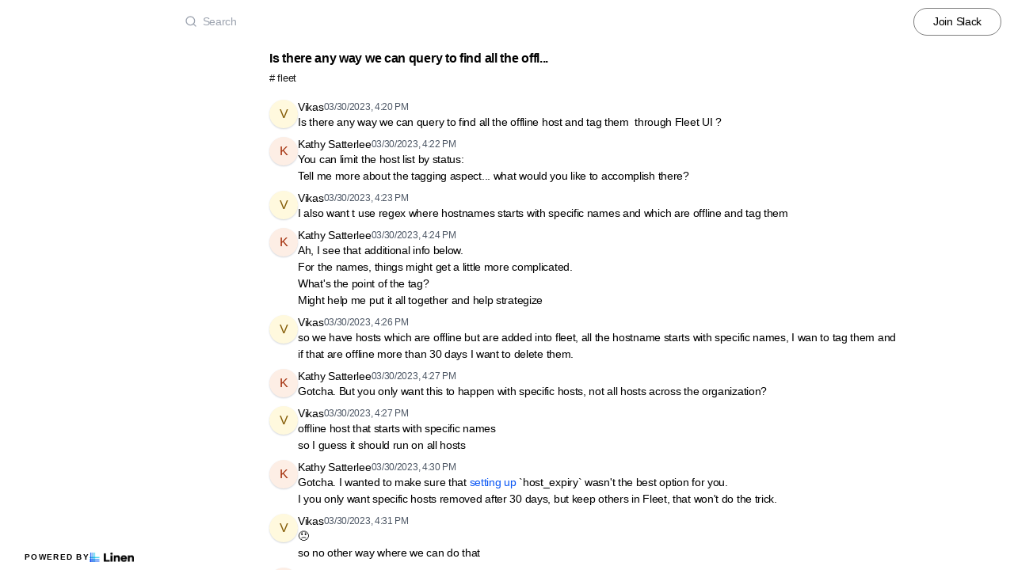

--- FILE ---
content_type: text/html; charset=utf-8
request_url: https://chat.osquery.io/t/10132591/is-there-any-way-we-can-query-to-find-all-the-offline-host-a
body_size: 14260
content:
<!DOCTYPE html><html lang="en"><head><meta charSet="utf-8"/><meta name="viewport" content="height=device-height, width=device-width, initial-scale=1.0, minimum-scale=1.0, maximum-scale=5.0"/><meta name="twitter:card" content="summary_large_image"/><meta name="twitter:creator" content="@linen_dev"/><meta name="twitter:image" content="https://d2mu86a8belxbg.cloudfront.net/logos/logo63448d11-cc57-4c35-8b16-5064ebae803c.png"/><title>Is there any way we can query to find all the offline host a osquery #fleet</title><meta name="description" content="Is there any way we can query to find all the offline host and tag them through Fleet UI "/><meta name="robots" content="all"/><meta name="og:url" property="og:url" content="https://chat.osquery.io/t/10132591/is-there-any-way-we-can-query-to-find-all-the-offline-host-a"/><meta name="og:image" property="og:image" content="https://d2mu86a8belxbg.cloudfront.net/logos/osquery%2520sticker%2520%281%297fb9af5f-b4e4-449f-9dfd-ae4d0d0d106f.svg"/><meta name="og:site_name" property="og:site_name" content="Is there any way we can query to find all the offline host a osquery #fleet"/><meta name="og:title" property="og:title" content="Is there any way we can query to find all the offline host a osquery #fleet"/><meta name="og:description" property="og:description" content="Is there any way we can query to find all the offline host and tag them through Fleet UI "/><meta name="og:type" property="og:type" content="website"/><link rel="canonical" href="https://chat.osquery.io/t/10132591/is-there-any-way-we-can-query-to-find-all-the-offline-host-a"/><link rel="icon" type="image/x-icon" href="https://www.linen.dev/favicon.ico"/><meta name="google-site-verification" content="K6pfOWwSdzYJfLZ87E4BnRhoEh9oPxxXDBFsCKmS7rM"/><script async="" src="https://www.googletagmanager.com/gtag/js?id=G-JC3DRNY1GV"></script><meta name="next-head-count" content="18"/><link rel="preload" href="/_next/static/css/6f8ef3f1051997a3.css" as="style"/><link rel="stylesheet" href="/_next/static/css/6f8ef3f1051997a3.css" data-n-g=""/><link rel="preload" href="/_next/static/css/846a21beebab540f.css" as="style"/><link rel="stylesheet" href="/_next/static/css/846a21beebab540f.css" data-n-p=""/><link rel="preload" href="/_next/static/css/59edc8c0bac29c88.css" as="style"/><link rel="stylesheet" href="/_next/static/css/59edc8c0bac29c88.css"/><link rel="preload" href="/_next/static/css/736cbdbaec89fa25.css" as="style"/><link rel="stylesheet" href="/_next/static/css/736cbdbaec89fa25.css"/><link rel="preload" href="/_next/static/css/1582705cddd860e1.css" as="style"/><link rel="stylesheet" href="/_next/static/css/1582705cddd860e1.css"/><link rel="preload" href="/_next/static/css/6c9ebe4b099b10c0.css" as="style"/><link rel="stylesheet" href="/_next/static/css/6c9ebe4b099b10c0.css"/><noscript data-n-css=""></noscript><script defer="" nomodule="" src="/_next/static/chunks/polyfills-78c92fac7aa8fdd8.js"></script><script defer="" src="/_next/static/chunks/1409.354ae4a679575cf7.js"></script><script defer="" src="/_next/static/chunks/4002.435424a658546bfd.js"></script><script defer="" src="/_next/static/chunks/9669-3db800448bde0891.js"></script><script defer="" src="/_next/static/chunks/9612.19405d8ae078e3fc.js"></script><script defer="" src="/_next/static/chunks/4247-9c014ef413f60519.js"></script><script defer="" src="/_next/static/chunks/5865-6ace00c804362d42.js"></script><script defer="" src="/_next/static/chunks/1855.72f5430f4f86ca2d.js"></script><script defer="" src="/_next/static/chunks/2926.79bfb27bfa30a12d.js"></script><script defer="" src="/_next/static/chunks/622.308783ab3d12730c.js"></script><script defer="" src="/_next/static/chunks/4445.e019641781a81d6d.js"></script><script defer="" src="/_next/static/chunks/4.607681a816e96f1d.js"></script><script defer="" src="/_next/static/chunks/6260.f41ee6e28a3d24d3.js"></script><script defer="" src="/_next/static/chunks/2659.90936b11ec20fef4.js"></script><script defer="" src="/_next/static/chunks/3980.9cbf664203ba9484.js"></script><script src="/_next/static/chunks/webpack-d1d634b36f0818f6.js" defer=""></script><script src="/_next/static/chunks/framework-56eb74ff06128874.js" defer=""></script><script src="/_next/static/chunks/main-1b933e03ecc9c596.js" defer=""></script><script src="/_next/static/chunks/pages/_app-b25e1287bc09fe78.js" defer=""></script><script src="/_next/static/chunks/1664-7fe53534ad251e9f.js" defer=""></script><script src="/_next/static/chunks/5430-6a10f32d4034bae9.js" defer=""></script><script src="/_next/static/chunks/5675-7612862e84fc641a.js" defer=""></script><script src="/_next/static/chunks/7722-297d9160211a6269.js" defer=""></script><script src="/_next/static/chunks/6097-5dcd94cc29f27afe.js" defer=""></script><script src="/_next/static/chunks/1295-0e73a6a10617d936.js" defer=""></script><script src="/_next/static/chunks/5192-5e7aa5cb233f6714.js" defer=""></script><script src="/_next/static/chunks/9143-92b99edfe229f9dd.js" defer=""></script><script src="/_next/static/chunks/1653-548d71e4c10613ac.js" defer=""></script><script src="/_next/static/chunks/3867-020105b023227e27.js" defer=""></script><script src="/_next/static/chunks/pages/s/%5BcommunityName%5D/t/%5BthreadId%5D/%5Bslug%5D-923d0521aec499f6.js" defer=""></script><script src="/_next/static/uc8uMRRAacJacLsVdW8XE/_buildManifest.js" defer=""></script><script src="/_next/static/uc8uMRRAacJacLsVdW8XE/_ssgManifest.js" defer=""></script></head><body><script>document.body.classList.add('js-enabled');</script><div id="__next"><div class="PageLayout_push__2Oe8o"></div><div class="PageLayout_header__Be_oM"><div class="Header_container__BlzEG" style="background-color:#ffffff;border-bottom:1px solid #ffffff;border-top:1px solid #ffffff"><a class="Header_logo__vuh_W" target="_blank" href="https://github.com/osquery/osquery"><img alt="https://github.com/osquery/osquery logo" loading="lazy" width="82" height="24" decoding="async" data-nimg="1" class="Logo_logo__vEZr3" style="color:transparent" src="https://d2mu86a8belxbg.cloudfront.net/logos/osquery%2520sticker%2520%281%297fb9af5f-b4e4-449f-9dfd-ae4d0d0d106f.svg"/></a><div class="Typesense_container__edB0H"><div class="TextInput_container__IDnNb"><div class="TextInput_icon__xe1_K"><svg stroke="currentColor" fill="none" stroke-width="2" viewBox="0 0 24 24" stroke-linecap="round" stroke-linejoin="round" height="1em" width="1em" xmlns="http://www.w3.org/2000/svg"><circle cx="11" cy="11" r="8"></circle><line x1="21" y1="21" x2="16.65" y2="16.65"></line></svg></div><input class="TextInput_input__6VP7P Typesense_input__VagcT" type="search" id="search" name="search" placeholder="Search"/></div></div><div class="Header_menu__7k7qm"><a class="Link_link__Us1wo" href="/api/link/641d9fa7-24bb-473e-9bae-b08a0cf44380/join" style="color:#000000;border:1px solid #00000080;background:transparent" target="_blank" rel="noreferrer">Join Slack</a><div class="Header_lgHidden__tN8rU"><svg stroke="currentColor" fill="none" stroke-width="2" viewBox="0 0 24 24" stroke-linecap="round" stroke-linejoin="round" class="MobileMenu_open__6Qmy2" style="color:black" height="1em" width="1em" xmlns="http://www.w3.org/2000/svg"><line x1="3" y1="12" x2="21" y2="12"></line><line x1="3" y1="6" x2="21" y2="6"></line><line x1="3" y1="18" x2="21" y2="18"></line></svg></div></div></div></div><div class="PageLayout_nav__ai5Z5"><div class="NavBar_desktop__mi5nq"><div class="Desktop_container__pDCGR"><div class="Desktop_navbar___MibS"><div style="height:1590px;width:100%;position:relative"></div></div><div class="Desktop_poweredWrapper__kehp_"><a class="PoweredByLinen_link___qIdb Desktop_powered__SeBpk" target="_blank" rel="noreferrer" href="https://www.linen.dev">Powered by<div class="PoweredByLinen_image__S2_qi"></div></a></div></div></div><div class="PageLayout_container__Mn2Vc"><div class="ThreadView_wrapper__n45uq"><div class="Content_wrapper__n6wCE"><div class="Thread_container__5GxE6 Thread_expanded__oAp0W" itemType="https://schema.org/DiscussionForumPosting" itemscope=""><meta itemProp="mainEntityOfPage" content="https://chat.osquery.io/t/10132591/is-there-any-way-we-can-query-to-find-all-the-offline-host-a"/><meta itemProp="url" content="https://chat.osquery.io/t/10132591/is-there-any-way-we-can-query-to-find-all-the-offline-host-a"/><div class="StickyHeader_header__ooL0M Header_expanded__oxgIX"><div class="Header_container__eX28U"><div><div class="Header_header__MINeP"><div><div class="Title_title__Y_6IG" itemProp="headline">Is there any way we can query to find all the offl...</div><a class="Header_channelName__zJdCU" href="https://chat.osquery.io/c/fleet"># <!-- --> fleet</a></div></div></div><div class="Header_icons__RHnqT"></div></div></div><div class="Thread_thread__b72RD"><div><div id="8c0eeb0e-7268-4180-91ee-b88bcdc86e04" class="Messages_container__PcwjM"><div class="Messages_padding-top__IhNCT GridRow_container__GBFQ6"><div class="GridRow_row__AdfrH"><div class="Avatar_avatar__c6aU8 GridRow_left__j1xIF Avatar_placeholder__Lfj8j Avatar_pointer__jFcuF Avatar_shadow__O3cah Avatar_color-mustard__CLRfS">v</div><div class="GridRow_content__Wc6GM"><div class="GridRow_header__h3yb6"><p class="GridRow_username__XZ90V" itemProp="author" itemType="https://schema.org/Person" itemscope=""><span itemProp="name">Vikas</span></p><span itemProp="datePublished" content="Thu Mar 30 2023 16:20:13 GMT+0000 (Coordinated Universal Time)">03/30/2023, 4:20 PM</span></div><div><div class="Message_message__lTnPa"><div class="" itemProp="text">Is there any way we can query to find all the offline host and tag them  through Fleet UI ?</div></div></div></div></div></div></div><div id="db08293c-007e-47ff-b5d7-1d87fd988bb0" class="Messages_container__PcwjM" itemProp="comment" itemType="https://schema.org/Comment" itemscope=""><div class="Messages_padding-top__IhNCT GridRow_container__GBFQ6"><div class="GridRow_row__AdfrH"><div class="Avatar_avatar__c6aU8 GridRow_left__j1xIF Avatar_placeholder__Lfj8j Avatar_pointer__jFcuF Avatar_shadow__O3cah Avatar_color-orange__5DIrt">k</div><div class="GridRow_content__Wc6GM"><div class="GridRow_header__h3yb6"><p class="GridRow_username__XZ90V" itemProp="author" itemType="https://schema.org/Person" itemscope=""><span itemProp="name">Kathy Satterlee</span></p><span itemProp="datePublished" content="Thu Mar 30 2023 16:22:57 GMT+0000 (Coordinated Universal Time)">03/30/2023, 4:22 PM</span></div><div><div class="Message_message__lTnPa"><div class="" itemProp="text">You can limit the host list by status:</div></div></div></div></div></div></div><div id="3fe424fa-0787-4c92-994f-0944aa47b4d1" class="Messages_container__PcwjM" itemProp="comment" itemType="https://schema.org/Comment" itemscope=""><div class="GridRow_container__GBFQ6"><div class="GridRow_row__AdfrH"><div class="GridRow_left__j1xIF"></div><div class="GridRow_content__Wc6GM"><div class="GridRow_header__h3yb6 GridRow_hidden__ASNeM"><p class="GridRow_username__XZ90V" itemProp="author" itemType="https://schema.org/Person" itemscope=""><span itemProp="name">Kathy Satterlee</span></p><span itemProp="datePublished" content="Thu Mar 30 2023 16:23:26 GMT+0000 (Coordinated Universal Time)">03/30/2023, 4:23 PM</span></div><div><div class="Message_message__lTnPa"><div class="" itemProp="text">Tell me more about the tagging aspect... what would you like to accomplish there?</div></div></div></div></div></div></div><div id="d683ba55-c8bc-40c1-bf68-079d8d304cbd" class="Messages_container__PcwjM" itemProp="comment" itemType="https://schema.org/Comment" itemscope=""><div class="Messages_padding-top__IhNCT GridRow_container__GBFQ6"><div class="GridRow_row__AdfrH"><div class="Avatar_avatar__c6aU8 GridRow_left__j1xIF Avatar_placeholder__Lfj8j Avatar_pointer__jFcuF Avatar_shadow__O3cah Avatar_color-mustard__CLRfS">v</div><div class="GridRow_content__Wc6GM"><div class="GridRow_header__h3yb6"><p class="GridRow_username__XZ90V" itemProp="author" itemType="https://schema.org/Person" itemscope=""><span itemProp="name">Vikas</span></p><span itemProp="datePublished" content="Thu Mar 30 2023 16:23:55 GMT+0000 (Coordinated Universal Time)">03/30/2023, 4:23 PM</span></div><div><div class="Message_message__lTnPa"><div class="" itemProp="text">I also want t use regex where hostnames starts with specific names and which are offline and tag them</div></div></div></div></div></div></div><div id="21388d7e-4e9f-4ebe-8ef4-c3551ace98fd" class="Messages_container__PcwjM" itemProp="comment" itemType="https://schema.org/Comment" itemscope=""><div class="Messages_padding-top__IhNCT GridRow_container__GBFQ6"><div class="GridRow_row__AdfrH"><div class="Avatar_avatar__c6aU8 GridRow_left__j1xIF Avatar_placeholder__Lfj8j Avatar_pointer__jFcuF Avatar_shadow__O3cah Avatar_color-orange__5DIrt">k</div><div class="GridRow_content__Wc6GM"><div class="GridRow_header__h3yb6"><p class="GridRow_username__XZ90V" itemProp="author" itemType="https://schema.org/Person" itemscope=""><span itemProp="name">Kathy Satterlee</span></p><span itemProp="datePublished" content="Thu Mar 30 2023 16:24:11 GMT+0000 (Coordinated Universal Time)">03/30/2023, 4:24 PM</span></div><div><div class="Message_message__lTnPa"><div class="" itemProp="text">Ah, I see that additional info below.</div></div></div></div></div></div></div><div id="c299985a-1174-4692-a267-9ffb6d593374" class="Messages_container__PcwjM" itemProp="comment" itemType="https://schema.org/Comment" itemscope=""><div class="GridRow_container__GBFQ6"><div class="GridRow_row__AdfrH"><div class="GridRow_left__j1xIF"></div><div class="GridRow_content__Wc6GM"><div class="GridRow_header__h3yb6 GridRow_hidden__ASNeM"><p class="GridRow_username__XZ90V" itemProp="author" itemType="https://schema.org/Person" itemscope=""><span itemProp="name">Kathy Satterlee</span></p><span itemProp="datePublished" content="Thu Mar 30 2023 16:24:50 GMT+0000 (Coordinated Universal Time)">03/30/2023, 4:24 PM</span></div><div><div class="Message_message__lTnPa"><div class="" itemProp="text">For the names, things might get a little more complicated.</div></div></div></div></div></div></div><div id="5d7b4a73-7686-4036-8ae1-ad8e779be45a" class="Messages_container__PcwjM" itemProp="comment" itemType="https://schema.org/Comment" itemscope=""><div class="GridRow_container__GBFQ6"><div class="GridRow_row__AdfrH"><div class="GridRow_left__j1xIF"></div><div class="GridRow_content__Wc6GM"><div class="GridRow_header__h3yb6 GridRow_hidden__ASNeM"><p class="GridRow_username__XZ90V" itemProp="author" itemType="https://schema.org/Person" itemscope=""><span itemProp="name">Kathy Satterlee</span></p><span itemProp="datePublished" content="Thu Mar 30 2023 16:24:57 GMT+0000 (Coordinated Universal Time)">03/30/2023, 4:24 PM</span></div><div><div class="Message_message__lTnPa"><div class="" itemProp="text">What&#x27;s the point of the tag?</div></div></div></div></div></div></div><div id="ca5507b7-b8d6-4f46-b314-4c98c0a3edfa" class="Messages_container__PcwjM" itemProp="comment" itemType="https://schema.org/Comment" itemscope=""><div class="GridRow_container__GBFQ6"><div class="GridRow_row__AdfrH"><div class="GridRow_left__j1xIF"></div><div class="GridRow_content__Wc6GM"><div class="GridRow_header__h3yb6 GridRow_hidden__ASNeM"><p class="GridRow_username__XZ90V" itemProp="author" itemType="https://schema.org/Person" itemscope=""><span itemProp="name">Kathy Satterlee</span></p><span itemProp="datePublished" content="Thu Mar 30 2023 16:25:13 GMT+0000 (Coordinated Universal Time)">03/30/2023, 4:25 PM</span></div><div><div class="Message_message__lTnPa"><div class="" itemProp="text">Might help me put it all together and help strategize</div></div></div></div></div></div></div><div id="91b2399e-f758-47c2-b931-33e241ac4b33" class="Messages_container__PcwjM" itemProp="comment" itemType="https://schema.org/Comment" itemscope=""><div class="Messages_padding-top__IhNCT GridRow_container__GBFQ6"><div class="GridRow_row__AdfrH"><div class="Avatar_avatar__c6aU8 GridRow_left__j1xIF Avatar_placeholder__Lfj8j Avatar_pointer__jFcuF Avatar_shadow__O3cah Avatar_color-mustard__CLRfS">v</div><div class="GridRow_content__Wc6GM"><div class="GridRow_header__h3yb6"><p class="GridRow_username__XZ90V" itemProp="author" itemType="https://schema.org/Person" itemscope=""><span itemProp="name">Vikas</span></p><span itemProp="datePublished" content="Thu Mar 30 2023 16:26:35 GMT+0000 (Coordinated Universal Time)">03/30/2023, 4:26 PM</span></div><div><div class="Message_message__lTnPa"><div class="" itemProp="text">so we have hosts which are offline but are added into fleet, all the hostname starts with specific names, I wan to tag them and if that are offline more than 30 days I want to delete them.</div></div></div></div></div></div></div><div id="7d4ab716-79ea-4862-8563-86ad49a6be9a" class="Messages_container__PcwjM" itemProp="comment" itemType="https://schema.org/Comment" itemscope=""><div class="Messages_padding-top__IhNCT GridRow_container__GBFQ6"><div class="GridRow_row__AdfrH"><div class="Avatar_avatar__c6aU8 GridRow_left__j1xIF Avatar_placeholder__Lfj8j Avatar_pointer__jFcuF Avatar_shadow__O3cah Avatar_color-orange__5DIrt">k</div><div class="GridRow_content__Wc6GM"><div class="GridRow_header__h3yb6"><p class="GridRow_username__XZ90V" itemProp="author" itemType="https://schema.org/Person" itemscope=""><span itemProp="name">Kathy Satterlee</span></p><span itemProp="datePublished" content="Thu Mar 30 2023 16:27:04 GMT+0000 (Coordinated Universal Time)">03/30/2023, 4:27 PM</span></div><div><div class="Message_message__lTnPa"><div class="" itemProp="text">Gotcha. But you only want this to happen with specific hosts, not all hosts across the organization?</div></div></div></div></div></div></div><div id="74d994bb-5f72-4288-ae7f-6535795d0108" class="Messages_container__PcwjM" itemProp="comment" itemType="https://schema.org/Comment" itemscope=""><div class="Messages_padding-top__IhNCT GridRow_container__GBFQ6"><div class="GridRow_row__AdfrH"><div class="Avatar_avatar__c6aU8 GridRow_left__j1xIF Avatar_placeholder__Lfj8j Avatar_pointer__jFcuF Avatar_shadow__O3cah Avatar_color-mustard__CLRfS">v</div><div class="GridRow_content__Wc6GM"><div class="GridRow_header__h3yb6"><p class="GridRow_username__XZ90V" itemProp="author" itemType="https://schema.org/Person" itemscope=""><span itemProp="name">Vikas</span></p><span itemProp="datePublished" content="Thu Mar 30 2023 16:27:28 GMT+0000 (Coordinated Universal Time)">03/30/2023, 4:27 PM</span></div><div><div class="Message_message__lTnPa"><div class="" itemProp="text">offline host that starts with specific names</div></div></div></div></div></div></div><div id="c9ed96bf-1b0d-4f73-acd0-c02499ebeef0" class="Messages_container__PcwjM" itemProp="comment" itemType="https://schema.org/Comment" itemscope=""><div class="GridRow_container__GBFQ6"><div class="GridRow_row__AdfrH"><div class="GridRow_left__j1xIF"></div><div class="GridRow_content__Wc6GM"><div class="GridRow_header__h3yb6 GridRow_hidden__ASNeM"><p class="GridRow_username__XZ90V" itemProp="author" itemType="https://schema.org/Person" itemscope=""><span itemProp="name">Vikas</span></p><span itemProp="datePublished" content="Thu Mar 30 2023 16:27:58 GMT+0000 (Coordinated Universal Time)">03/30/2023, 4:27 PM</span></div><div><div class="Message_message__lTnPa"><div class="" itemProp="text">so I guess it should run on all hosts</div></div></div></div></div></div></div><div id="44c4b99b-3b90-4a28-9a9b-837747fa3a11" class="Messages_container__PcwjM" itemProp="comment" itemType="https://schema.org/Comment" itemscope=""><div class="Messages_padding-top__IhNCT GridRow_container__GBFQ6"><div class="GridRow_row__AdfrH"><div class="Avatar_avatar__c6aU8 GridRow_left__j1xIF Avatar_placeholder__Lfj8j Avatar_pointer__jFcuF Avatar_shadow__O3cah Avatar_color-orange__5DIrt">k</div><div class="GridRow_content__Wc6GM"><div class="GridRow_header__h3yb6"><p class="GridRow_username__XZ90V" itemProp="author" itemType="https://schema.org/Person" itemscope=""><span itemProp="name">Kathy Satterlee</span></p><span itemProp="datePublished" content="Thu Mar 30 2023 16:30:07 GMT+0000 (Coordinated Universal Time)">03/30/2023, 4:30 PM</span></div><div><div class="Message_message__lTnPa"><div class="" itemProp="text">Gotcha. I wanted to make sure that <a class="Link_link___OA_b" href="https://fleetdm.com/docs/using-fleet/configuration-files#host-expiry-settings" title="" rel="noreferrer ugc" target="_blank">setting up </a>`host_expiry` wasn&#x27;t the best option for you.</div></div></div></div></div></div></div><div id="e54e6c31-503a-4682-b9db-594f57d178e3" class="Messages_container__PcwjM" itemProp="comment" itemType="https://schema.org/Comment" itemscope=""><div class="GridRow_container__GBFQ6"><div class="GridRow_row__AdfrH"><div class="GridRow_left__j1xIF"></div><div class="GridRow_content__Wc6GM"><div class="GridRow_header__h3yb6 GridRow_hidden__ASNeM"><p class="GridRow_username__XZ90V" itemProp="author" itemType="https://schema.org/Person" itemscope=""><span itemProp="name">Kathy Satterlee</span></p><span itemProp="datePublished" content="Thu Mar 30 2023 16:30:46 GMT+0000 (Coordinated Universal Time)">03/30/2023, 4:30 PM</span></div><div><div class="Message_message__lTnPa"><div class="" itemProp="text">I you only want specific hosts removed after 30 days, but keep others in Fleet, that won&#x27;t do the trick.</div></div></div></div></div></div></div><div id="e5792605-e29f-4ba0-a0dc-6e03eb4dd12f" class="Messages_container__PcwjM" itemProp="comment" itemType="https://schema.org/Comment" itemscope=""><div class="Messages_padding-top__IhNCT GridRow_container__GBFQ6"><div class="GridRow_row__AdfrH"><div class="Avatar_avatar__c6aU8 GridRow_left__j1xIF Avatar_placeholder__Lfj8j Avatar_pointer__jFcuF Avatar_shadow__O3cah Avatar_color-mustard__CLRfS">v</div><div class="GridRow_content__Wc6GM"><div class="GridRow_header__h3yb6"><p class="GridRow_username__XZ90V" itemProp="author" itemType="https://schema.org/Person" itemscope=""><span itemProp="name">Vikas</span></p><span itemProp="datePublished" content="Thu Mar 30 2023 16:31:46 GMT+0000 (Coordinated Universal Time)">03/30/2023, 4:31 PM</span></div><div><div class="Message_message__lTnPa"><div class="" itemProp="text">😞</div></div></div></div></div></div></div><div id="3a0e06f0-e0c4-4b0e-b028-c90341287fd7" class="Messages_container__PcwjM" itemProp="comment" itemType="https://schema.org/Comment" itemscope=""><div class="GridRow_container__GBFQ6"><div class="GridRow_row__AdfrH"><div class="GridRow_left__j1xIF"></div><div class="GridRow_content__Wc6GM"><div class="GridRow_header__h3yb6 GridRow_hidden__ASNeM"><p class="GridRow_username__XZ90V" itemProp="author" itemType="https://schema.org/Person" itemscope=""><span itemProp="name">Vikas</span></p><span itemProp="datePublished" content="Thu Mar 30 2023 16:32:02 GMT+0000 (Coordinated Universal Time)">03/30/2023, 4:32 PM</span></div><div><div class="Message_message__lTnPa"><div class="" itemProp="text">so no other way where we can do that</div></div></div></div></div></div></div><div id="9d5a7fa4-31ba-406c-b7f1-61cffd17e071" class="Messages_container__PcwjM" itemProp="comment" itemType="https://schema.org/Comment" itemscope=""><div class="Messages_padding-top__IhNCT GridRow_container__GBFQ6"><div class="GridRow_row__AdfrH"><div class="Avatar_avatar__c6aU8 GridRow_left__j1xIF Avatar_placeholder__Lfj8j Avatar_pointer__jFcuF Avatar_shadow__O3cah Avatar_color-orange__5DIrt">k</div><div class="GridRow_content__Wc6GM"><div class="GridRow_header__h3yb6"><p class="GridRow_username__XZ90V" itemProp="author" itemType="https://schema.org/Person" itemscope=""><span itemProp="name">Kathy Satterlee</span></p><span itemProp="datePublished" content="Thu Mar 30 2023 16:32:55 GMT+0000 (Coordinated Universal Time)">03/30/2023, 4:32 PM</span></div><div><div class="Message_message__lTnPa"><div class="" itemProp="text">It&#x27;s definitely doable.. will just take some extra steps.</div></div></div></div></div></div></div><div id="358126e9-7953-4d41-b403-d916d64b98cc" class="Messages_container__PcwjM" itemProp="comment" itemType="https://schema.org/Comment" itemscope=""><div class="Messages_padding-top__IhNCT GridRow_container__GBFQ6"><div class="GridRow_row__AdfrH"><div class="Avatar_avatar__c6aU8 GridRow_left__j1xIF Avatar_placeholder__Lfj8j Avatar_pointer__jFcuF Avatar_shadow__O3cah Avatar_color-mustard__CLRfS">v</div><div class="GridRow_content__Wc6GM"><div class="GridRow_header__h3yb6"><p class="GridRow_username__XZ90V" itemProp="author" itemType="https://schema.org/Person" itemscope=""><span itemProp="name">Vikas</span></p><span itemProp="datePublished" content="Thu Mar 30 2023 16:33:19 GMT+0000 (Coordinated Universal Time)">03/30/2023, 4:33 PM</span></div><div><div class="Message_message__lTnPa"><div class="" itemProp="text">okay no worries , can we do a query on offline host ?</div></div></div></div></div></div></div><div id="74227f6a-8743-47cf-93d8-c9db476c2db1" class="Messages_container__PcwjM" itemProp="comment" itemType="https://schema.org/Comment" itemscope=""><div class="Messages_padding-top__IhNCT GridRow_container__GBFQ6"><div class="GridRow_row__AdfrH"><div class="Avatar_avatar__c6aU8 GridRow_left__j1xIF Avatar_placeholder__Lfj8j Avatar_pointer__jFcuF Avatar_shadow__O3cah Avatar_color-orange__5DIrt">k</div><div class="GridRow_content__Wc6GM"><div class="GridRow_header__h3yb6"><p class="GridRow_username__XZ90V" itemProp="author" itemType="https://schema.org/Person" itemscope=""><span itemProp="name">Kathy Satterlee</span></p><span itemProp="datePublished" content="Thu Mar 30 2023 16:34:40 GMT+0000 (Coordinated Universal Time)">03/30/2023, 4:34 PM</span></div><div><div class="Message_message__lTnPa"><div class="" itemProp="text">Any query woudn&#x27;t run until it was online again.</div></div></div></div></div></div></div><div id="c70e25d2-08fb-4ef8-ba4f-1c6572db5584" class="Messages_container__PcwjM" itemProp="comment" itemType="https://schema.org/Comment" itemscope=""><div class="Messages_padding-top__IhNCT GridRow_container__GBFQ6"><div class="GridRow_row__AdfrH"><div class="Avatar_avatar__c6aU8 GridRow_left__j1xIF Avatar_placeholder__Lfj8j Avatar_pointer__jFcuF Avatar_shadow__O3cah Avatar_color-mustard__CLRfS">v</div><div class="GridRow_content__Wc6GM"><div class="GridRow_header__h3yb6"><p class="GridRow_username__XZ90V" itemProp="author" itemType="https://schema.org/Person" itemscope=""><span itemProp="name">Vikas</span></p><span itemProp="datePublished" content="Thu Mar 30 2023 16:35:39 GMT+0000 (Coordinated Universal Time)">03/30/2023, 4:35 PM</span></div><div><div class="Message_message__lTnPa"><div class="" itemProp="text">got it</div></div></div></div></div></div></div><div id="034d7c43-ba01-4623-8dfd-52e401b8fe67" class="Messages_container__PcwjM" itemProp="comment" itemType="https://schema.org/Comment" itemscope=""><div class="Messages_padding-top__IhNCT GridRow_container__GBFQ6"><div class="GridRow_row__AdfrH"><div class="Avatar_avatar__c6aU8 GridRow_left__j1xIF Avatar_placeholder__Lfj8j Avatar_pointer__jFcuF Avatar_shadow__O3cah Avatar_color-orange__5DIrt">k</div><div class="GridRow_content__Wc6GM"><div class="GridRow_header__h3yb6"><p class="GridRow_username__XZ90V" itemProp="author" itemType="https://schema.org/Person" itemscope=""><span itemProp="name">Kathy Satterlee</span></p><span itemProp="datePublished" content="Thu Mar 30 2023 16:36:27 GMT+0000 (Coordinated Universal Time)">03/30/2023, 4:36 PM</span></div><div><div class="Message_message__lTnPa"><div class="" itemProp="text">What I would likely do in this situation is build a script that would ping the <pre class="Code_pre___WA3C Code_inline__D3Z1R"><code class="Code_code__WcA8_">/hosts</code></pre> API for hosts that had been offline for 30 days, and then use the regex against the results.</div></div></div></div></div></div></div><div id="4edf992a-e07d-4070-acb6-16d204694e0e" class="Messages_container__PcwjM" itemProp="comment" itemType="https://schema.org/Comment" itemscope=""><div class="Messages_padding-top__IhNCT GridRow_container__GBFQ6"><div class="GridRow_row__AdfrH"><div class="Avatar_avatar__c6aU8 GridRow_left__j1xIF Avatar_placeholder__Lfj8j Avatar_pointer__jFcuF Avatar_shadow__O3cah Avatar_color-mustard__CLRfS">v</div><div class="GridRow_content__Wc6GM"><div class="GridRow_header__h3yb6"><p class="GridRow_username__XZ90V" itemProp="author" itemType="https://schema.org/Person" itemscope=""><span itemProp="name">Vikas</span></p><span itemProp="datePublished" content="Thu Mar 30 2023 16:36:58 GMT+0000 (Coordinated Universal Time)">03/30/2023, 4:36 PM</span></div><div><div class="Message_message__lTnPa"><div class="" itemProp="text">Yeah got it. We have done that through API.</div></div></div></div></div></div></div><div id="e9c68681-ce90-42b6-ac53-61efead02dda" class="Messages_container__PcwjM" itemProp="comment" itemType="https://schema.org/Comment" itemscope=""><div class="GridRow_container__GBFQ6"><div class="GridRow_row__AdfrH"><div class="GridRow_left__j1xIF"></div><div class="GridRow_content__Wc6GM"><div class="GridRow_header__h3yb6 GridRow_hidden__ASNeM"><p class="GridRow_username__XZ90V" itemProp="author" itemType="https://schema.org/Person" itemscope=""><span itemProp="name">Vikas</span></p><span itemProp="datePublished" content="Thu Mar 30 2023 16:37:09 GMT+0000 (Coordinated Universal Time)">03/30/2023, 4:37 PM</span></div><div><div class="Message_message__lTnPa"><div class="" itemProp="text">So I get thats the only option</div></div></div></div></div></div></div><div id="769f1e96-4ac6-4e8a-8f0b-26fa909abf3f" class="Messages_container__PcwjM" itemProp="comment" itemType="https://schema.org/Comment" itemscope=""><div class="Messages_padding-top__IhNCT GridRow_container__GBFQ6"><div class="GridRow_row__AdfrH"><div class="Avatar_avatar__c6aU8 GridRow_left__j1xIF Avatar_placeholder__Lfj8j Avatar_pointer__jFcuF Avatar_shadow__O3cah Avatar_color-orange__5DIrt">k</div><div class="GridRow_content__Wc6GM"><div class="GridRow_header__h3yb6"><p class="GridRow_username__XZ90V" itemProp="author" itemType="https://schema.org/Person" itemscope=""><span itemProp="name">Kathy Satterlee</span></p><span itemProp="datePublished" content="Thu Mar 30 2023 16:37:14 GMT+0000 (Coordinated Universal Time)">03/30/2023, 4:37 PM</span></div><div><div class="Message_message__lTnPa"><div class="" itemProp="text">Awesome.</div></div></div></div></div></div></div><div id="82f29860-dd87-461f-b22d-996b0193dc47" class="Messages_container__PcwjM" itemProp="comment" itemType="https://schema.org/Comment" itemscope=""><div class="Messages_padding-top__IhNCT GridRow_container__GBFQ6"><div class="GridRow_row__AdfrH"><div class="Avatar_avatar__c6aU8 GridRow_left__j1xIF Avatar_placeholder__Lfj8j Avatar_pointer__jFcuF Avatar_shadow__O3cah Avatar_color-mustard__CLRfS">v</div><div class="GridRow_content__Wc6GM"><div class="GridRow_header__h3yb6"><p class="GridRow_username__XZ90V" itemProp="author" itemType="https://schema.org/Person" itemscope=""><span itemProp="name">Vikas</span></p><span itemProp="datePublished" content="Thu Mar 30 2023 16:37:45 GMT+0000 (Coordinated Universal Time)">03/30/2023, 4:37 PM</span></div><div><div class="Message_message__lTnPa"><div class="" itemProp="text">okay cool no worries. I will stick with script.</div></div></div></div></div></div></div><div id="96af96ff-fc81-4b5f-8dfd-3d98bb95bc37" class="Messages_container__PcwjM" itemProp="comment" itemType="https://schema.org/Comment" itemscope=""><div class="GridRow_container__GBFQ6"><div class="GridRow_row__AdfrH"><div class="GridRow_left__j1xIF"></div><div class="GridRow_content__Wc6GM"><div class="GridRow_header__h3yb6 GridRow_hidden__ASNeM"><p class="GridRow_username__XZ90V" itemProp="author" itemType="https://schema.org/Person" itemscope=""><span itemProp="name">Vikas</span></p><span itemProp="datePublished" content="Thu Mar 30 2023 16:37:52 GMT+0000 (Coordinated Universal Time)">03/30/2023, 4:37 PM</span></div><div><div class="Message_message__lTnPa"><div class="" itemProp="text">thanks a lot for all the help.</div></div></div></div></div></div></div><div id="43c82e63-d84b-41b7-b1b9-8e541f215e0c" class="Messages_container__PcwjM" itemProp="comment" itemType="https://schema.org/Comment" itemscope=""><div class="Messages_padding-top__IhNCT GridRow_container__GBFQ6"><div class="GridRow_row__AdfrH"><div class="Avatar_avatar__c6aU8 GridRow_left__j1xIF Avatar_placeholder__Lfj8j Avatar_pointer__jFcuF Avatar_shadow__O3cah Avatar_color-orange__5DIrt">k</div><div class="GridRow_content__Wc6GM"><div class="GridRow_header__h3yb6"><p class="GridRow_username__XZ90V" itemProp="author" itemType="https://schema.org/Person" itemscope=""><span itemProp="name">Kathy Satterlee</span></p><span itemProp="datePublished" content="Thu Mar 30 2023 16:37:56 GMT+0000 (Coordinated Universal Time)">03/30/2023, 4:37 PM</span></div><div><div class="Message_message__lTnPa"><div class="" itemProp="text">Do you know what hosts you want to remove before they go offline?</div></div></div></div></div></div></div><div id="43b1f2c2-f6c6-4c10-beab-0349c385deca" class="Messages_container__PcwjM" itemProp="comment" itemType="https://schema.org/Comment" itemscope=""><div class="GridRow_container__GBFQ6"><div class="GridRow_row__AdfrH"><div class="GridRow_left__j1xIF"></div><div class="GridRow_content__Wc6GM"><div class="GridRow_header__h3yb6 GridRow_hidden__ASNeM"><p class="GridRow_username__XZ90V" itemProp="author" itemType="https://schema.org/Person" itemscope=""><span itemProp="name">Kathy Satterlee</span></p><span itemProp="datePublished" content="Thu Mar 30 2023 16:38:46 GMT+0000 (Coordinated Universal Time)">03/30/2023, 4:38 PM</span></div><div><div class="Message_message__lTnPa"><div class="" itemProp="text">Or does the whole workflow look more like:

Hosts go offline &gt; You figure out which you want to remove &gt; The step we&#x27;re currently discussing happens</div></div></div></div></div></div></div><div id="cee4cf8a-29c5-4cd4-b992-7e819e389833" class="Messages_container__PcwjM" itemProp="comment" itemType="https://schema.org/Comment" itemscope=""><div class="GridRow_container__GBFQ6"><div class="GridRow_row__AdfrH"><div class="GridRow_left__j1xIF"></div><div class="GridRow_content__Wc6GM"><div class="GridRow_header__h3yb6 GridRow_hidden__ASNeM"><p class="GridRow_username__XZ90V" itemProp="author" itemType="https://schema.org/Person" itemscope=""><span itemProp="name">Kathy Satterlee</span></p><span itemProp="datePublished" content="Thu Mar 30 2023 16:39:50 GMT+0000 (Coordinated Universal Time)">03/30/2023, 4:39 PM</span></div><div><div class="Message_message__lTnPa"><div class="" itemProp="text">There&#x27;s potential for using a label if it&#x27;s more:

Certain hosts are flagged for removal if they go offline &gt; They go offline &gt; This step happens</div></div></div></div></div></div></div><div id="c0615dbf-5a18-48f7-a706-8d76a029ae9e" class="Messages_container__PcwjM" itemProp="comment" itemType="https://schema.org/Comment" itemscope=""><div class="Messages_padding-top__IhNCT GridRow_container__GBFQ6"><div class="GridRow_row__AdfrH"><div class="Avatar_avatar__c6aU8 GridRow_left__j1xIF Avatar_placeholder__Lfj8j Avatar_pointer__jFcuF Avatar_shadow__O3cah Avatar_color-mustard__CLRfS">v</div><div class="GridRow_content__Wc6GM"><div class="GridRow_header__h3yb6"><p class="GridRow_username__XZ90V" itemProp="author" itemType="https://schema.org/Person" itemscope=""><span itemProp="name">Vikas</span></p><span itemProp="datePublished" content="Thu Mar 30 2023 16:39:56 GMT+0000 (Coordinated Universal Time)">03/30/2023, 4:39 PM</span></div><div><div class="Message_message__lTnPa"><div class="" itemProp="text">we can still label it , when its online and then filter it out , when there are offline</div></div></div></div></div></div></div><div id="127c0897-f286-4301-9122-cf0b7f74ef9d" class="Messages_container__PcwjM" itemProp="comment" itemType="https://schema.org/Comment" itemscope=""><div class="Messages_padding-top__IhNCT GridRow_container__GBFQ6"><div class="GridRow_row__AdfrH"><div class="Avatar_avatar__c6aU8 GridRow_left__j1xIF Avatar_placeholder__Lfj8j Avatar_pointer__jFcuF Avatar_shadow__O3cah Avatar_color-orange__5DIrt">k</div><div class="GridRow_content__Wc6GM"><div class="GridRow_header__h3yb6"><p class="GridRow_username__XZ90V" itemProp="author" itemType="https://schema.org/Person" itemscope=""><span itemProp="name">Kathy Satterlee</span></p><span itemProp="datePublished" content="Thu Mar 30 2023 16:40:35 GMT+0000 (Coordinated Universal Time)">03/30/2023, 4:40 PM</span></div><div><div class="Message_message__lTnPa"><div class="" itemProp="text">Then that would be a more UI - focused solution.

Set up a label that queries the hostname using your regex
Look for offline hosts with that label</div></div></div></div></div></div></div><div id="bc648fb6-2e9c-4057-9373-57dc5cb9e342" class="Messages_container__PcwjM" itemProp="comment" itemType="https://schema.org/Comment" itemscope=""><div class="Messages_padding-top__IhNCT GridRow_container__GBFQ6"><div class="GridRow_row__AdfrH"><div class="Avatar_avatar__c6aU8 GridRow_left__j1xIF Avatar_placeholder__Lfj8j Avatar_pointer__jFcuF Avatar_shadow__O3cah Avatar_color-mustard__CLRfS">v</div><div class="GridRow_content__Wc6GM"><div class="GridRow_header__h3yb6"><p class="GridRow_username__XZ90V" itemProp="author" itemType="https://schema.org/Person" itemscope=""><span itemProp="name">Vikas</span></p><span itemProp="datePublished" content="Thu Mar 30 2023 16:40:58 GMT+0000 (Coordinated Universal Time)">03/30/2023, 4:40 PM</span></div><div><div class="Message_message__lTnPa"><div class="" itemProp="text">okay cool</div></div></div></div></div></div></div><div id="f69e93e5-99f9-4b7e-8fcf-647484a00852" class="Messages_container__PcwjM" itemProp="comment" itemType="https://schema.org/Comment" itemscope=""><div class="Messages_padding-top__IhNCT GridRow_container__GBFQ6"><div class="GridRow_row__AdfrH"><div class="Avatar_avatar__c6aU8 GridRow_left__j1xIF Avatar_placeholder__Lfj8j Avatar_pointer__jFcuF Avatar_shadow__O3cah Avatar_color-orange__5DIrt">k</div><div class="GridRow_content__Wc6GM"><div class="GridRow_header__h3yb6"><p class="GridRow_username__XZ90V" itemProp="author" itemType="https://schema.org/Person" itemscope=""><span itemProp="name">Kathy Satterlee</span></p><span itemProp="datePublished" content="Thu Mar 30 2023 16:41:57 GMT+0000 (Coordinated Universal Time)">03/30/2023, 4:41 PM</span></div><div><div class="Message_message__lTnPa"><div class="" itemProp="text">As long as they&#x27;re online to get enrolled in the label, you should be golden.</div></div></div></div></div></div></div><div id="ff2d42fb-d152-4864-85b4-534c48a72c8a" class="Messages_container__PcwjM" itemProp="comment" itemType="https://schema.org/Comment" itemscope=""><div class="Messages_padding-top__IhNCT GridRow_container__GBFQ6"><div class="GridRow_row__AdfrH"><div class="Avatar_avatar__c6aU8 GridRow_left__j1xIF Avatar_placeholder__Lfj8j Avatar_pointer__jFcuF Avatar_shadow__O3cah Avatar_color-mustard__CLRfS">v</div><div class="GridRow_content__Wc6GM"><div class="GridRow_header__h3yb6"><p class="GridRow_username__XZ90V" itemProp="author" itemType="https://schema.org/Person" itemscope=""><span itemProp="name">Vikas</span></p><span itemProp="datePublished" content="Thu Mar 30 2023 16:42:12 GMT+0000 (Coordinated Universal Time)">03/30/2023, 4:42 PM</span></div><div><div class="Message_message__lTnPa"><div class="" itemProp="text">okay great , thanks a lot for all the info.</div></div></div></div></div></div></div><div id="8daaa052-5be0-4892-ab49-5e3ce44b7625" class="Messages_container__PcwjM" itemProp="comment" itemType="https://schema.org/Comment" itemscope=""><div class="Messages_padding-top__IhNCT GridRow_container__GBFQ6"><div class="GridRow_row__AdfrH"><div class="Avatar_avatar__c6aU8 GridRow_left__j1xIF Avatar_placeholder__Lfj8j Avatar_pointer__jFcuF Avatar_shadow__O3cah Avatar_color-orange__5DIrt">k</div><div class="GridRow_content__Wc6GM"><div class="GridRow_header__h3yb6"><p class="GridRow_username__XZ90V" itemProp="author" itemType="https://schema.org/Person" itemscope=""><span itemProp="name">Kathy Satterlee</span></p><span itemProp="datePublished" content="Thu Mar 30 2023 16:42:39 GMT+0000 (Coordinated Universal Time)">03/30/2023, 4:42 PM</span></div><div><div class="Message_message__lTnPa"><div class="" itemProp="text">Happy to help!</div></div></div></div></div></div></div><div id="ff4ec48c-78ff-4cbb-acfe-ead9dcf30f0a" class="Messages_container__PcwjM" itemProp="comment" itemType="https://schema.org/Comment" itemscope=""><div class="Messages_padding-top__IhNCT GridRow_container__GBFQ6"><div class="GridRow_row__AdfrH"><div class="Avatar_avatar__c6aU8 GridRow_left__j1xIF Avatar_placeholder__Lfj8j Avatar_pointer__jFcuF Avatar_shadow__O3cah Avatar_color-mustard__CLRfS">v</div><div class="GridRow_content__Wc6GM"><div class="GridRow_header__h3yb6"><p class="GridRow_username__XZ90V" itemProp="author" itemType="https://schema.org/Person" itemscope=""><span itemProp="name">Vikas</span></p><span itemProp="datePublished" content="Thu Mar 30 2023 16:49:43 GMT+0000 (Coordinated Universal Time)">03/30/2023, 4:49 PM</span></div><div><div class="Message_message__lTnPa"><div class="" itemProp="text">sorry to bother you again <strong>@<!-- -->Kathy Satterlee</strong>.</div></div></div></div></div></div></div><div id="c820caf0-5275-4344-8f8a-04cd52ccea19" class="Messages_container__PcwjM" itemProp="comment" itemType="https://schema.org/Comment" itemscope=""><div class="GridRow_container__GBFQ6"><div class="GridRow_row__AdfrH"><div class="GridRow_left__j1xIF"></div><div class="GridRow_content__Wc6GM"><div class="GridRow_header__h3yb6 GridRow_hidden__ASNeM"><p class="GridRow_username__XZ90V" itemProp="author" itemType="https://schema.org/Person" itemscope=""><span itemProp="name">Vikas</span></p><span itemProp="datePublished" content="Thu Mar 30 2023 16:50:11 GMT+0000 (Coordinated Universal Time)">03/30/2023, 4:50 PM</span></div><div><div class="Message_message__lTnPa"><div class="" itemProp="text">is this not valid regex <pre class="Code_pre___WA3C Code_inline__D3Z1R"><code class="Code_code__WcA8_">^[a-z]-(?:[a-z]{1,10}-){1,2}[0-9]{1,15}\.(?:staging|prod|dev)$</code></pre>  ?</div></div></div></div></div></div></div><div id="c0800bf9-60a6-4933-a20f-12bc51462686" class="Messages_container__PcwjM" itemProp="comment" itemType="https://schema.org/Comment" itemscope=""><div class="Messages_padding-top__IhNCT GridRow_container__GBFQ6"><div class="GridRow_row__AdfrH"><div class="Avatar_avatar__c6aU8 GridRow_left__j1xIF Avatar_placeholder__Lfj8j Avatar_pointer__jFcuF Avatar_shadow__O3cah Avatar_color-orange__5DIrt">k</div><div class="GridRow_content__Wc6GM"><div class="GridRow_header__h3yb6"><p class="GridRow_username__XZ90V" itemProp="author" itemType="https://schema.org/Person" itemscope=""><span itemProp="name">Kathy Satterlee</span></p><span itemProp="datePublished" content="Thu Mar 30 2023 16:51:55 GMT+0000 (Coordinated Universal Time)">03/30/2023, 4:51 PM</span></div><div><div class="Message_message__lTnPa"><div class="" itemProp="text">I&#x27;m personally terrible at regex <!-- -->🙂<!-- --> I usually pop things in <a class="Link_link___OA_b" href="https://regex101.com/" title="" rel="noreferrer ugc" target="_blank">https://regex101.com/</a></div></div></div></div></div></div></div><div id="57913882-b680-495b-8d5d-60f8325a0477" class="Messages_container__PcwjM" itemProp="comment" itemType="https://schema.org/Comment" itemscope=""><div class="Messages_padding-top__IhNCT GridRow_container__GBFQ6"><div class="GridRow_row__AdfrH"><div class="Avatar_avatar__c6aU8 GridRow_left__j1xIF Avatar_placeholder__Lfj8j Avatar_pointer__jFcuF Avatar_shadow__O3cah Avatar_color-mustard__CLRfS">v</div><div class="GridRow_content__Wc6GM"><div class="GridRow_header__h3yb6"><p class="GridRow_username__XZ90V" itemProp="author" itemType="https://schema.org/Person" itemscope=""><span itemProp="name">Vikas</span></p><span itemProp="datePublished" content="Thu Mar 30 2023 16:52:26 GMT+0000 (Coordinated Universal Time)">03/30/2023, 4:52 PM</span></div><div><div class="Message_message__lTnPa"><div class="" itemProp="text">its working on that</div></div></div></div></div></div></div><div id="d25bc303-d29d-43eb-bf13-98bb991b98e3" class="Messages_container__PcwjM" itemProp="comment" itemType="https://schema.org/Comment" itemscope=""><div class="Messages_padding-top__IhNCT GridRow_container__GBFQ6"><div class="GridRow_row__AdfrH"><div class="Avatar_avatar__c6aU8 GridRow_left__j1xIF Avatar_placeholder__Lfj8j Avatar_pointer__jFcuF Avatar_shadow__O3cah Avatar_color-orange__5DIrt">k</div><div class="GridRow_content__Wc6GM"><div class="GridRow_header__h3yb6"><p class="GridRow_username__XZ90V" itemProp="author" itemType="https://schema.org/Person" itemscope=""><span itemProp="name">Kathy Satterlee</span></p><span itemProp="datePublished" content="Thu Mar 30 2023 16:53:34 GMT+0000 (Coordinated Universal Time)">03/30/2023, 4:53 PM</span></div><div><div class="Message_message__lTnPa"><div class="" itemProp="text">Seeing what you&#x27;re testing for, I&#x27;ve gotta throw in a recommendation for Fleet Premium if that&#x27;s an option for you... teams are a really useful feature.</div></div></div></div></div></div></div><div id="a3747afa-8c2b-454c-951f-35f55ae425a6" class="Messages_container__PcwjM" itemProp="comment" itemType="https://schema.org/Comment" itemscope=""><div class="Messages_padding-top__IhNCT GridRow_container__GBFQ6"><div class="GridRow_row__AdfrH"><div class="Avatar_avatar__c6aU8 GridRow_left__j1xIF Avatar_placeholder__Lfj8j Avatar_pointer__jFcuF Avatar_shadow__O3cah Avatar_color-mustard__CLRfS">v</div><div class="GridRow_content__Wc6GM"><div class="GridRow_header__h3yb6"><p class="GridRow_username__XZ90V" itemProp="author" itemType="https://schema.org/Person" itemscope=""><span itemProp="name">Vikas</span></p><span itemProp="datePublished" content="Thu Mar 30 2023 16:53:36 GMT+0000 (Coordinated Universal Time)">03/30/2023, 4:53 PM</span></div><div><div class="Message_message__lTnPa"><div class="" itemProp="text"><a class="Link_link___OA_b" href="https://regex101.com/r/IWrf8Y/1" title="" rel="noreferrer ugc" target="_blank">https://regex101.com/r/IWrf8Y/1</a></div></div></div></div></div></div></div><div id="1a7a3149-1eae-4e8b-ba10-f35459a9da8f" class="Messages_container__PcwjM" itemProp="comment" itemType="https://schema.org/Comment" itemscope=""><div class="Messages_padding-top__IhNCT GridRow_container__GBFQ6"><div class="GridRow_row__AdfrH"><div class="Avatar_avatar__c6aU8 GridRow_left__j1xIF Avatar_placeholder__Lfj8j Avatar_pointer__jFcuF Avatar_shadow__O3cah Avatar_color-orange__5DIrt">k</div><div class="GridRow_content__Wc6GM"><div class="GridRow_header__h3yb6"><p class="GridRow_username__XZ90V" itemProp="author" itemType="https://schema.org/Person" itemscope=""><span itemProp="name">Kathy Satterlee</span></p><span itemProp="datePublished" content="Thu Mar 30 2023 16:53:53 GMT+0000 (Coordinated Universal Time)">03/30/2023, 4:53 PM</span></div><div><div class="Message_message__lTnPa"><div class="" itemProp="text">Looks like it&#x27;s valid.</div></div></div></div></div></div></div><div id="3b20637a-897d-4d92-9ba4-fdc5309fa955" class="Messages_container__PcwjM" itemProp="comment" itemType="https://schema.org/Comment" itemscope=""><div class="GridRow_container__GBFQ6"><div class="GridRow_row__AdfrH"><div class="GridRow_left__j1xIF"></div><div class="GridRow_content__Wc6GM"><div class="GridRow_header__h3yb6 GridRow_hidden__ASNeM"><p class="GridRow_username__XZ90V" itemProp="author" itemType="https://schema.org/Person" itemscope=""><span itemProp="name">Kathy Satterlee</span></p><span itemProp="datePublished" content="Thu Mar 30 2023 16:54:02 GMT+0000 (Coordinated Universal Time)">03/30/2023, 4:54 PM</span></div><div><div class="Message_message__lTnPa"><div class="" itemProp="text">What&#x27;s happening on the Fleet side?</div></div></div></div></div></div></div><div id="57f8da1a-c0bf-4859-befe-1bae43c38653" class="Messages_container__PcwjM" itemProp="comment" itemType="https://schema.org/Comment" itemscope=""><div class="Messages_padding-top__IhNCT GridRow_container__GBFQ6"><div class="GridRow_row__AdfrH"><div class="Avatar_avatar__c6aU8 GridRow_left__j1xIF Avatar_placeholder__Lfj8j Avatar_pointer__jFcuF Avatar_shadow__O3cah Avatar_color-mustard__CLRfS">v</div><div class="GridRow_content__Wc6GM"><div class="GridRow_header__h3yb6"><p class="GridRow_username__XZ90V" itemProp="author" itemType="https://schema.org/Person" itemscope=""><span itemProp="name">Vikas</span></p><span itemProp="datePublished" content="Thu Mar 30 2023 16:56:22 GMT+0000 (Coordinated Universal Time)">03/30/2023, 4:56 PM</span></div><div><div class="Message_message__lTnPa"><div class="" itemProp="text">not giving any result</div></div></div></div></div></div></div><div id="2838b563-5871-45c8-808d-a6bfb518c77d" class="Messages_container__PcwjM" itemProp="comment" itemType="https://schema.org/Comment" itemscope=""><div class="GridRow_container__GBFQ6"><div class="GridRow_row__AdfrH"><div class="GridRow_left__j1xIF"></div><div class="GridRow_content__Wc6GM"><div class="GridRow_header__h3yb6 GridRow_hidden__ASNeM"><p class="GridRow_username__XZ90V" itemProp="author" itemType="https://schema.org/Person" itemscope=""><span itemProp="name">Vikas</span></p><span itemProp="datePublished" content="Thu Mar 30 2023 16:56:28 GMT+0000 (Coordinated Universal Time)">03/30/2023, 4:56 PM</span></div><div><div class="Message_message__lTnPa"><div class="" itemProp="text">Expecting to see results? Check to see if the hosts you targeted reported “Online” or check out the “Errors” table.</div></div></div></div></div></div></div><div id="f1cc6d49-0675-4dd0-89a2-c830cfe1acb8" class="Messages_container__PcwjM" itemProp="comment" itemType="https://schema.org/Comment" itemscope=""><div class="GridRow_container__GBFQ6"><div class="GridRow_row__AdfrH"><div class="GridRow_left__j1xIF"></div><div class="GridRow_content__Wc6GM"><div class="GridRow_header__h3yb6 GridRow_hidden__ASNeM"><p class="GridRow_username__XZ90V" itemProp="author" itemType="https://schema.org/Person" itemscope=""><span itemProp="name">Vikas</span></p><span itemProp="datePublished" content="Thu Mar 30 2023 16:56:40 GMT+0000 (Coordinated Universal Time)">03/30/2023, 4:56 PM</span></div><div><div class="Message_message__lTnPa"><div class="" itemProp="text">there is no error and host is online</div></div></div></div></div></div></div><div id="08151c9c-6382-4b6e-bf01-d5f8d6940e68" class="Messages_container__PcwjM" itemProp="comment" itemType="https://schema.org/Comment" itemscope=""><div class="Messages_padding-top__IhNCT GridRow_container__GBFQ6"><div class="GridRow_row__AdfrH"><div class="Avatar_avatar__c6aU8 GridRow_left__j1xIF Avatar_placeholder__Lfj8j Avatar_pointer__jFcuF Avatar_shadow__O3cah Avatar_color-orange__5DIrt">k</div><div class="GridRow_content__Wc6GM"><div class="GridRow_header__h3yb6"><p class="GridRow_username__XZ90V" itemProp="author" itemType="https://schema.org/Person" itemscope=""><span itemProp="name">Kathy Satterlee</span></p><span itemProp="datePublished" content="Thu Mar 30 2023 16:57:58 GMT+0000 (Coordinated Universal Time)">03/30/2023, 4:57 PM</span></div><div><div class="Message_message__lTnPa"><div class="" itemProp="text">What&#x27;s the full query?</div></div></div></div></div></div></div><div id="ce7c9c48-fcf2-4a64-bab1-2f0ef78a0210" class="Messages_container__PcwjM" itemProp="comment" itemType="https://schema.org/Comment" itemscope=""><div class="Messages_padding-top__IhNCT GridRow_container__GBFQ6"><div class="GridRow_row__AdfrH"><div class="Avatar_avatar__c6aU8 GridRow_left__j1xIF Avatar_placeholder__Lfj8j Avatar_pointer__jFcuF Avatar_shadow__O3cah Avatar_color-mustard__CLRfS">v</div><div class="GridRow_content__Wc6GM"><div class="GridRow_header__h3yb6"><p class="GridRow_username__XZ90V" itemProp="author" itemType="https://schema.org/Person" itemscope=""><span itemProp="name">Vikas</span></p><span itemProp="datePublished" content="Thu Mar 30 2023 16:59:23 GMT+0000 (Coordinated Universal Time)">03/30/2023, 4:59 PM</span></div><div><div class="Message_message__lTnPa"><div class="" itemProp="text"><pre class="Code_pre___WA3C Code_inline__D3Z1R"><code class="Code_code__WcA8_">SELECT * FROM osquery_info where regex_match(&#x27;hostname&#x27;,&#x27;^\w-(?:\w+-){1,2}\d{1,15}\.(?:staging|prod|dev)\.(?:abc\.com)$&#x27;,0) is not null;</code></pre></div></div></div></div></div></div></div><div id="f320b7c0-30ac-451f-aed0-f1af6192e3d9" class="Messages_container__PcwjM" itemProp="comment" itemType="https://schema.org/Comment" itemscope=""><div class="Messages_padding-top__IhNCT GridRow_container__GBFQ6"><div class="GridRow_row__AdfrH"><div class="Avatar_avatar__c6aU8 GridRow_left__j1xIF Avatar_placeholder__Lfj8j Avatar_pointer__jFcuF Avatar_shadow__O3cah Avatar_color-orange__5DIrt">k</div><div class="GridRow_content__Wc6GM"><div class="GridRow_header__h3yb6"><p class="GridRow_username__XZ90V" itemProp="author" itemType="https://schema.org/Person" itemscope=""><span itemProp="name">Kathy Satterlee</span></p><span itemProp="datePublished" content="Thu Mar 30 2023 16:59:38 GMT+0000 (Coordinated Universal Time)">03/30/2023, 4:59 PM</span></div><div><div class="Message_message__lTnPa"><div class="" itemProp="text">I&#x27;m about to jump into a meeting, but I&#x27;ll poke at this a bit as soon as I can <!-- -->🙂</div></div></div></div></div></div></div><div id="db58a129-06e9-4d47-93cf-8613eb1b9f4f" class="Messages_container__PcwjM" itemProp="comment" itemType="https://schema.org/Comment" itemscope=""><div class="Messages_padding-top__IhNCT GridRow_container__GBFQ6"><div class="GridRow_row__AdfrH"><div class="Avatar_avatar__c6aU8 GridRow_left__j1xIF Avatar_placeholder__Lfj8j Avatar_pointer__jFcuF Avatar_shadow__O3cah Avatar_color-mustard__CLRfS">v</div><div class="GridRow_content__Wc6GM"><div class="GridRow_header__h3yb6"><p class="GridRow_username__XZ90V" itemProp="author" itemType="https://schema.org/Person" itemscope=""><span itemProp="name">Vikas</span></p><span itemProp="datePublished" content="Thu Mar 30 2023 16:59:51 GMT+0000 (Coordinated Universal Time)">03/30/2023, 4:59 PM</span></div><div><div class="Message_message__lTnPa"><div class="" itemProp="text">no worries</div></div></div></div></div></div></div><div id="0acedcac-4ae2-4445-925c-14e3ba3142f2" class="Messages_container__PcwjM" itemProp="comment" itemType="https://schema.org/Comment" itemscope=""><div class="GridRow_container__GBFQ6"><div class="GridRow_row__AdfrH"><div class="GridRow_left__j1xIF"></div><div class="GridRow_content__Wc6GM"><div class="GridRow_header__h3yb6 GridRow_hidden__ASNeM"><p class="GridRow_username__XZ90V" itemProp="author" itemType="https://schema.org/Person" itemscope=""><span itemProp="name">Vikas</span></p><span itemProp="datePublished" content="Thu Mar 30 2023 16:59:56 GMT+0000 (Coordinated Universal Time)">03/30/2023, 4:59 PM</span></div><div><div class="Message_message__lTnPa"><div class="" itemProp="text"><a class="Link_link___OA_b" href="https://regex101.com/r/IWrf8Y/1" title="" rel="noreferrer ugc" target="_blank">https://regex101.com/r/IWrf8Y/1</a></div></div></div></div></div></div></div><div id="7d687c27-5474-4c36-9a07-773e0d3bacf1" class="Messages_container__PcwjM" itemProp="comment" itemType="https://schema.org/Comment" itemscope=""><div class="GridRow_container__GBFQ6"><div class="GridRow_row__AdfrH"><div class="GridRow_left__j1xIF"></div><div class="GridRow_content__Wc6GM"><div class="GridRow_header__h3yb6 GridRow_hidden__ASNeM"><p class="GridRow_username__XZ90V" itemProp="author" itemType="https://schema.org/Person" itemscope=""><span itemProp="name">Vikas</span></p><span itemProp="datePublished" content="Thu Mar 30 2023 17:00:04 GMT+0000 (Coordinated Universal Time)">03/30/2023, 5:00 PM</span></div><div><div class="Message_message__lTnPa"><div class="" itemProp="text">working fine here</div></div></div></div></div></div></div><div id="d74cfaf4-a0d5-4a45-80bc-ebba3ba292bf" class="Messages_container__PcwjM" itemProp="comment" itemType="https://schema.org/Comment" itemscope=""><div class="Messages_padding-top__IhNCT GridRow_container__GBFQ6"><div class="GridRow_row__AdfrH"><div class="Avatar_avatar__c6aU8 GridRow_left__j1xIF Avatar_placeholder__Lfj8j Avatar_pointer__jFcuF Avatar_shadow__O3cah Avatar_color-orange__5DIrt">k</div><div class="GridRow_content__Wc6GM"><div class="GridRow_header__h3yb6"><p class="GridRow_username__XZ90V" itemProp="author" itemType="https://schema.org/Person" itemscope=""><span itemProp="name">Kathy Satterlee</span></p><span itemProp="datePublished" content="Thu Mar 30 2023 17:09:36 GMT+0000 (Coordinated Universal Time)">03/30/2023, 5:09 PM</span></div><div><div class="Message_message__lTnPa"><div class="" itemProp="text">Ah! Need to query the system_info table to get the hostname. try:

<div class="BlockCode_label___CwPw"><span></span><span class="BlockCode_right__55OH6"><svg stroke="currentColor" fill="none" stroke-width="2" viewBox="0 0 24 24" stroke-linecap="round" stroke-linejoin="round" height="1em" width="1em" xmlns="http://www.w3.org/2000/svg"><path d="M16 4h2a2 2 0 0 1 2 2v14a2 2 0 0 1-2 2H6a2 2 0 0 1-2-2V6a2 2 0 0 1 2-2h2"></path><rect x="8" y="2" width="8" height="4" rx="1" ry="1"></rect></svg> Copy code</span></div><pre class="Code_pre___WA3C BlockCode_code__4Exr2 Code_block__Prz2c"><code class="Code_code__WcA8_">SELECT 1 FROM system_info where regex_match(hostname,&#x27;^\w-(?:\w+-){1,2}\d{1,15}\.(?:staging|prod|dev)\.(?:abc\.com)$&#x27;,0) is not null;</code></pre></div></div></div></div></div></div></div><div id="c7962519-1c49-4d68-9a35-df79c1b40409" class="Messages_container__PcwjM" itemProp="comment" itemType="https://schema.org/Comment" itemscope=""><div class="Messages_padding-top__IhNCT GridRow_container__GBFQ6"><div class="GridRow_row__AdfrH"><div class="Avatar_avatar__c6aU8 GridRow_left__j1xIF Avatar_placeholder__Lfj8j Avatar_pointer__jFcuF Avatar_shadow__O3cah Avatar_color-mustard__CLRfS">v</div><div class="GridRow_content__Wc6GM"><div class="GridRow_header__h3yb6"><p class="GridRow_username__XZ90V" itemProp="author" itemType="https://schema.org/Person" itemscope=""><span itemProp="name">Vikas</span></p><span itemProp="datePublished" content="Thu Mar 30 2023 17:13:31 GMT+0000 (Coordinated Universal Time)">03/30/2023, 5:13 PM</span></div><div><div class="Message_message__lTnPa"><div class="" itemProp="text">same results</div></div></div></div></div></div></div><div id="9373ed9c-538c-4cec-8cd1-ac635e031dea" class="Messages_container__PcwjM" itemProp="comment" itemType="https://schema.org/Comment" itemscope=""><div class="GridRow_container__GBFQ6"><div class="GridRow_row__AdfrH"><div class="GridRow_left__j1xIF"></div><div class="GridRow_content__Wc6GM"><div class="GridRow_header__h3yb6 GridRow_hidden__ASNeM"><p class="GridRow_username__XZ90V" itemProp="author" itemType="https://schema.org/Person" itemscope=""><span itemProp="name">Vikas</span></p><span itemProp="datePublished" content="Thu Mar 30 2023 17:14:13 GMT+0000 (Coordinated Universal Time)">03/30/2023, 5:14 PM</span></div><div><div class="Message_message__lTnPa"><div class="" itemProp="text">If I do query like <pre class="Code_pre___WA3C Code_inline__D3Z1R"><code class="Code_code__WcA8_">SELECT 1 FROM system_info where regex_match(hostname,&#x27;^d*&#x27;,0) is not null;</code></pre>  it will return hostnames start with d</div></div></div></div></div></div></div><div id="d4466175-8272-47eb-a657-f951b054e03a" class="Messages_container__PcwjM" itemProp="comment" itemType="https://schema.org/Comment" itemscope=""><div class="GridRow_container__GBFQ6"><div class="GridRow_row__AdfrH"><div class="GridRow_left__j1xIF"></div><div class="GridRow_content__Wc6GM"><div class="GridRow_header__h3yb6 GridRow_hidden__ASNeM"><p class="GridRow_username__XZ90V" itemProp="author" itemType="https://schema.org/Person" itemscope=""><span itemProp="name">Vikas</span></p><span itemProp="datePublished" content="Thu Mar 30 2023 17:14:36 GMT+0000 (Coordinated Universal Time)">03/30/2023, 5:14 PM</span></div><div><div class="Message_message__lTnPa"><div class="" itemProp="text">but not whole query is working, either I use system_info or osquery_info</div></div></div></div></div></div></div><div id="f7323438-a9ec-4247-96e1-ca1e5c774a93" class="Messages_container__PcwjM" itemProp="comment" itemType="https://schema.org/Comment" itemscope=""><div class="Messages_padding-top__IhNCT GridRow_container__GBFQ6"><div class="GridRow_row__AdfrH"><div class="Avatar_avatar__c6aU8 GridRow_left__j1xIF Avatar_placeholder__Lfj8j Avatar_pointer__jFcuF Avatar_shadow__O3cah Avatar_color-orange__5DIrt">k</div><div class="GridRow_content__Wc6GM"><div class="GridRow_header__h3yb6"><p class="GridRow_username__XZ90V" itemProp="author" itemType="https://schema.org/Person" itemscope=""><span itemProp="name">Kathy Satterlee</span></p><span itemProp="datePublished" content="Thu Mar 30 2023 17:16:06 GMT+0000 (Coordinated Universal Time)">03/30/2023, 5:16 PM</span></div><div><div class="Message_message__lTnPa"><div class="" itemProp="text">Interesting. At least you&#x27;ve got a start. Try querying a couple of hosts and just grabbing the hostname to make sure that lines up with what you&#x27;re expecting:

<div class="BlockCode_label___CwPw"><span></span><span class="BlockCode_right__55OH6"><svg stroke="currentColor" fill="none" stroke-width="2" viewBox="0 0 24 24" stroke-linecap="round" stroke-linejoin="round" height="1em" width="1em" xmlns="http://www.w3.org/2000/svg"><path d="M16 4h2a2 2 0 0 1 2 2v14a2 2 0 0 1-2 2H6a2 2 0 0 1-2-2V6a2 2 0 0 1 2-2h2"></path><rect x="8" y="2" width="8" height="4" rx="1" ry="1"></rect></svg> Copy code</span></div><pre class="Code_pre___WA3C BlockCode_code__4Exr2 Code_block__Prz2c"><code class="Code_code__WcA8_">SELECT hostname FROM system_info</code></pre></div></div></div></div></div></div></div><div id="3ef53173-8c3d-4d65-a023-d0443c5b5a78" class="Messages_container__PcwjM" itemProp="comment" itemType="https://schema.org/Comment" itemscope=""><div class="Messages_padding-top__IhNCT GridRow_container__GBFQ6"><div class="GridRow_row__AdfrH"><div class="Avatar_avatar__c6aU8 GridRow_left__j1xIF Avatar_placeholder__Lfj8j Avatar_pointer__jFcuF Avatar_shadow__O3cah Avatar_color-mustard__CLRfS">v</div><div class="GridRow_content__Wc6GM"><div class="GridRow_header__h3yb6"><p class="GridRow_username__XZ90V" itemProp="author" itemType="https://schema.org/Person" itemscope=""><span itemProp="name">Vikas</span></p><span itemProp="datePublished" content="Thu Mar 30 2023 17:17:58 GMT+0000 (Coordinated Universal Time)">03/30/2023, 5:17 PM</span></div><div><div class="Message_message__lTnPa"><div class="" itemProp="text">yes its working</div></div></div></div></div></div></div><div id="da6e640e-9f36-408e-8776-16800757942e" class="Messages_container__PcwjM" itemProp="comment" itemType="https://schema.org/Comment" itemscope=""><div class="Messages_padding-top__IhNCT GridRow_container__GBFQ6"><div class="GridRow_row__AdfrH"><div class="Avatar_avatar__c6aU8 GridRow_left__j1xIF Avatar_placeholder__Lfj8j Avatar_pointer__jFcuF Avatar_shadow__O3cah Avatar_color-orange__5DIrt">k</div><div class="GridRow_content__Wc6GM"><div class="GridRow_header__h3yb6"><p class="GridRow_username__XZ90V" itemProp="author" itemType="https://schema.org/Person" itemscope=""><span itemProp="name">Kathy Satterlee</span></p><span itemProp="datePublished" content="Thu Mar 30 2023 17:28:39 GMT+0000 (Coordinated Universal Time)">03/30/2023, 5:28 PM</span></div><div><div class="Message_message__lTnPa"><div class="" itemProp="text">If you copy the returned  hostname and plug it into the validator, does that work?</div></div></div></div></div></div></div><div id="9c6136f1-99c7-4048-ab61-e159ee2a92e4" class="Messages_container__PcwjM" itemProp="comment" itemType="https://schema.org/Comment" itemscope=""><div class="Messages_padding-top__IhNCT GridRow_container__GBFQ6"><div class="GridRow_row__AdfrH"><div class="Avatar_avatar__c6aU8 GridRow_left__j1xIF Avatar_placeholder__Lfj8j Avatar_pointer__jFcuF Avatar_shadow__O3cah Avatar_color-mustard__CLRfS">v</div><div class="GridRow_content__Wc6GM"><div class="GridRow_header__h3yb6"><p class="GridRow_username__XZ90V" itemProp="author" itemType="https://schema.org/Person" itemscope=""><span itemProp="name">Vikas</span></p><span itemProp="datePublished" content="Thu Mar 30 2023 17:39:08 GMT+0000 (Coordinated Universal Time)">03/30/2023, 5:39 PM</span></div><div><div class="Message_message__lTnPa"><div class="" itemProp="text">yess</div></div></div></div></div></div></div><div id="89021c42-6529-438e-a079-8c07b474b5fd" class="Messages_container__PcwjM" itemProp="comment" itemType="https://schema.org/Comment" itemscope=""><div class="GridRow_container__GBFQ6"><div class="GridRow_row__AdfrH"><div class="GridRow_left__j1xIF"></div><div class="GridRow_content__Wc6GM"><div class="GridRow_header__h3yb6 GridRow_hidden__ASNeM"><p class="GridRow_username__XZ90V" itemProp="author" itemType="https://schema.org/Person" itemscope=""><span itemProp="name">Vikas</span></p><span itemProp="datePublished" content="Thu Mar 30 2023 18:45:56 GMT+0000 (Coordinated Universal Time)">03/30/2023, 6:45 PM</span></div><div><div class="Message_message__lTnPa"><div class="" itemProp="text">its working now</div></div></div></div></div></div></div><div id="77f3bc1f-a4d9-47e1-abc3-12846f1079c8" class="Messages_container__PcwjM" itemProp="comment" itemType="https://schema.org/Comment" itemscope=""><div class="GridRow_container__GBFQ6"><div class="GridRow_row__AdfrH"><div class="GridRow_left__j1xIF"></div><div class="GridRow_content__Wc6GM"><div class="GridRow_header__h3yb6 GridRow_hidden__ASNeM"><p class="GridRow_username__XZ90V" itemProp="author" itemType="https://schema.org/Person" itemscope=""><span itemProp="name">Vikas</span></p><span itemProp="datePublished" content="Thu Mar 30 2023 18:46:05 GMT+0000 (Coordinated Universal Time)">03/30/2023, 6:46 PM</span></div><div><div class="Message_message__lTnPa"><div class="" itemProp="text">thanks for all the help</div></div></div></div></div></div></div><div id="d1e9f34e-e1ee-408e-918c-44153d6fe047" class="Messages_container__PcwjM" itemProp="comment" itemType="https://schema.org/Comment" itemscope=""><div class="GridRow_container__GBFQ6"><div class="GridRow_row__AdfrH"><div class="GridRow_left__j1xIF"></div><div class="GridRow_content__Wc6GM"><div class="GridRow_header__h3yb6 GridRow_hidden__ASNeM"><p class="GridRow_username__XZ90V" itemProp="author" itemType="https://schema.org/Person" itemscope=""><span itemProp="name">Vikas</span></p><span itemProp="datePublished" content="Thu Mar 30 2023 18:46:58 GMT+0000 (Coordinated Universal Time)">03/30/2023, 6:46 PM</span></div><div><div class="Message_message__lTnPa"><div class="" itemProp="text">do you know where can I find all the column details of particular tables ? Is there any document avaiable ?</div></div></div></div></div></div></div><div id="43ee53e2-5900-48e3-976d-bec2699720a6" class="Messages_container__PcwjM" itemProp="comment" itemType="https://schema.org/Comment" itemscope=""><div class="Messages_padding-top__IhNCT GridRow_container__GBFQ6"><div class="GridRow_row__AdfrH"><div class="Avatar_avatar__c6aU8 GridRow_left__j1xIF Avatar_placeholder__Lfj8j Avatar_pointer__jFcuF Avatar_shadow__O3cah Avatar_color-orange__5DIrt">k</div><div class="GridRow_content__Wc6GM"><div class="GridRow_header__h3yb6"><p class="GridRow_username__XZ90V" itemProp="author" itemType="https://schema.org/Person" itemscope=""><span itemProp="name">Kathy Satterlee</span></p><span itemProp="datePublished" content="Thu Mar 30 2023 18:47:46 GMT+0000 (Coordinated Universal Time)">03/30/2023, 6:47 PM</span></div><div><div class="Message_message__lTnPa"><div class="" itemProp="text">Glad you got it sorted!</div></div></div></div></div></div></div><div id="a794f7dc-863e-484e-a15c-5ffe7b8a22a4" class="Messages_container__PcwjM" itemProp="comment" itemType="https://schema.org/Comment" itemscope=""><div class="GridRow_container__GBFQ6"><div class="GridRow_row__AdfrH"><div class="GridRow_left__j1xIF"></div><div class="GridRow_content__Wc6GM"><div class="GridRow_header__h3yb6 GridRow_hidden__ASNeM"><p class="GridRow_username__XZ90V" itemProp="author" itemType="https://schema.org/Person" itemscope=""><span itemProp="name">Kathy Satterlee</span></p><span itemProp="datePublished" content="Thu Mar 30 2023 18:48:30 GMT+0000 (Coordinated Universal Time)">03/30/2023, 6:48 PM</span></div><div><div class="Message_message__lTnPa"><div class="" itemProp="text"><a class="Link_link___OA_b" href="https://fleetdm.com/tables/account_policy_data" title="" rel="noreferrer ugc" target="_blank">https://fleetdm.com/tables/account_policy_data</a> is a great resource for table information</div></div></div></div></div></div></div></div><div class="Thread_info__jy0Mk"><div class="Thread_count__yt4Aj"><span class="Thread_badge__I_wgy"></span></div><div class="Thread_count__yt4Aj"><span class="Thread_badge__I_wgy"><a href="/api/link/641d9fa7-24bb-473e-9bae-b08a0cf44380/10132591" target="_blank">Open in Slack</a></span></div></div></div><div class="Pagination_container__vqBb0"><a class="Pagination_base__4q3ip Pagination_leftRadius__zp1Qb" href="https://chat.osquery.io/t/10132247/hello-everyone-can-we-use-regular-expression-in-queries-in-f">Previous</a><a class="Pagination_base__4q3ip Pagination_rightRadius__nfOm5" href="https://chat.osquery.io/t/10132596/there-is-specific-field-where-we-can-directly-select-offline">Next</a></div><div class="Thread_footer___SK5t"><a class="PoweredByLinen_link___qIdb" target="_blank" rel="noreferrer" href="https://www.linen.dev">Powered by<div class="PoweredByLinen_image__S2_qi"></div></a></div></div></div></div></div></div><div id="portal"></div><div id="modal-portal"></div><div id="tooltip-portal"></div><div id="preview-portal"></div><!--$--><!--/$--></div><script id="__NEXT_DATA__" type="application/json">{"props":{"pageProps":{"thread":{"id":"24b976e5-731d-41b9-b7eb-e44b8083efef","incrementId":10132591,"externalThreadId":"1680193213.511199","viewCount":0,"slug":"is-there-any-way-we-can-query-to-find-all-the-offline-host-a","messageCount":65,"sentAt":"1680193213511","hidden":false,"title":null,"question":null,"answer":null,"state":"OPEN","pinned":false,"resolutionId":null,"channelId":"f0d7aeb6-ac7c-41ba-a0c1-0d2abe931efa","lastReplyAt":"1680202110259","feed":false,"page":60,"robotsMetaTag":null,"messages":[{"id":"8c0eeb0e-7268-4180-91ee-b88bcdc86e04","externalId":"1680193213.511199","threadId":"24b976e5-731d-41b9-b7eb-e44b8083efef","body":"Is there any way we can query to find all the offline host and tag them  through Fleet UI ?","sentAt":"Thu Mar 30 2023 16:20:13 GMT+0000 (Coordinated Universal Time)","author":{"id":"6a9ff097-7313-4df1-87bc-f856673e8e88","authsId":null,"username":"vikas","externalUserId":"U051F2RQA7K","displayName":"Vikas","profileImageUrl":null,"anonymousAlias":"helpful-activity-75506","role":"MEMBER","search":null},"usersId":"6a9ff097-7313-4df1-87bc-f856673e8e88","messageFormat":"SLACK","mentions":[],"attachments":[],"reactions":[]},{"id":"db08293c-007e-47ff-b5d7-1d87fd988bb0","externalId":"1680193377.234339","threadId":"24b976e5-731d-41b9-b7eb-e44b8083efef","body":"You can limit the host list by status:","sentAt":"Thu Mar 30 2023 16:22:57 GMT+0000 (Coordinated Universal Time)","author":{"id":"1a9c5f37-4c6d-42d0-975e-3e9b39afa370","authsId":null,"username":"kathysatterlee","externalUserId":"U02KY9FDA59","displayName":"Kathy Satterlee","profileImageUrl":"https://d2mu86a8belxbg.cloudfront.net/avatars/641d9fa7-24bb-473e-9bae-b08a0cf44380/1a9c5f37-4c6d-42d0-975e-3e9b39afa370.jpg","anonymousAlias":"jolly-wire-48820","role":"MEMBER","search":null},"usersId":"1a9c5f37-4c6d-42d0-975e-3e9b39afa370","messageFormat":"SLACK","mentions":[],"attachments":[],"reactions":[]},{"id":"3fe424fa-0787-4c92-994f-0944aa47b4d1","externalId":"1680193406.690609","threadId":"24b976e5-731d-41b9-b7eb-e44b8083efef","body":"Tell me more about the tagging aspect... what would you like to accomplish there?","sentAt":"Thu Mar 30 2023 16:23:26 GMT+0000 (Coordinated Universal Time)","author":{"id":"1a9c5f37-4c6d-42d0-975e-3e9b39afa370","authsId":null,"username":"kathysatterlee","externalUserId":"U02KY9FDA59","displayName":"Kathy Satterlee","profileImageUrl":"https://d2mu86a8belxbg.cloudfront.net/avatars/641d9fa7-24bb-473e-9bae-b08a0cf44380/1a9c5f37-4c6d-42d0-975e-3e9b39afa370.jpg","anonymousAlias":"jolly-wire-48820","role":"MEMBER","search":null},"usersId":"1a9c5f37-4c6d-42d0-975e-3e9b39afa370","messageFormat":"SLACK","mentions":[],"attachments":[],"reactions":[]},{"id":"d683ba55-c8bc-40c1-bf68-079d8d304cbd","externalId":"1680193435.633279","threadId":"24b976e5-731d-41b9-b7eb-e44b8083efef","body":"I also want t use regex where hostnames starts with specific names and which are offline and tag them","sentAt":"Thu Mar 30 2023 16:23:55 GMT+0000 (Coordinated Universal Time)","author":{"id":"6a9ff097-7313-4df1-87bc-f856673e8e88","authsId":null,"username":"vikas","externalUserId":"U051F2RQA7K","displayName":"Vikas","profileImageUrl":null,"anonymousAlias":"helpful-activity-75506","role":"MEMBER","search":null},"usersId":"6a9ff097-7313-4df1-87bc-f856673e8e88","messageFormat":"SLACK","mentions":[],"attachments":[],"reactions":[]},{"id":"21388d7e-4e9f-4ebe-8ef4-c3551ace98fd","externalId":"1680193451.867289","threadId":"24b976e5-731d-41b9-b7eb-e44b8083efef","body":"Ah, I see that additional info below.","sentAt":"Thu Mar 30 2023 16:24:11 GMT+0000 (Coordinated Universal Time)","author":{"id":"1a9c5f37-4c6d-42d0-975e-3e9b39afa370","authsId":null,"username":"kathysatterlee","externalUserId":"U02KY9FDA59","displayName":"Kathy Satterlee","profileImageUrl":"https://d2mu86a8belxbg.cloudfront.net/avatars/641d9fa7-24bb-473e-9bae-b08a0cf44380/1a9c5f37-4c6d-42d0-975e-3e9b39afa370.jpg","anonymousAlias":"jolly-wire-48820","role":"MEMBER","search":null},"usersId":"1a9c5f37-4c6d-42d0-975e-3e9b39afa370","messageFormat":"SLACK","mentions":[],"attachments":[],"reactions":[]},{"id":"c299985a-1174-4692-a267-9ffb6d593374","externalId":"1680193490.129609","threadId":"24b976e5-731d-41b9-b7eb-e44b8083efef","body":"For the names, things might get a little more complicated.","sentAt":"Thu Mar 30 2023 16:24:50 GMT+0000 (Coordinated Universal Time)","author":{"id":"1a9c5f37-4c6d-42d0-975e-3e9b39afa370","authsId":null,"username":"kathysatterlee","externalUserId":"U02KY9FDA59","displayName":"Kathy Satterlee","profileImageUrl":"https://d2mu86a8belxbg.cloudfront.net/avatars/641d9fa7-24bb-473e-9bae-b08a0cf44380/1a9c5f37-4c6d-42d0-975e-3e9b39afa370.jpg","anonymousAlias":"jolly-wire-48820","role":"MEMBER","search":null},"usersId":"1a9c5f37-4c6d-42d0-975e-3e9b39afa370","messageFormat":"SLACK","mentions":[],"attachments":[],"reactions":[]},{"id":"5d7b4a73-7686-4036-8ae1-ad8e779be45a","externalId":"1680193497.898089","threadId":"24b976e5-731d-41b9-b7eb-e44b8083efef","body":"What's the point of the tag?","sentAt":"Thu Mar 30 2023 16:24:57 GMT+0000 (Coordinated Universal Time)","author":{"id":"1a9c5f37-4c6d-42d0-975e-3e9b39afa370","authsId":null,"username":"kathysatterlee","externalUserId":"U02KY9FDA59","displayName":"Kathy Satterlee","profileImageUrl":"https://d2mu86a8belxbg.cloudfront.net/avatars/641d9fa7-24bb-473e-9bae-b08a0cf44380/1a9c5f37-4c6d-42d0-975e-3e9b39afa370.jpg","anonymousAlias":"jolly-wire-48820","role":"MEMBER","search":null},"usersId":"1a9c5f37-4c6d-42d0-975e-3e9b39afa370","messageFormat":"SLACK","mentions":[],"attachments":[],"reactions":[]},{"id":"ca5507b7-b8d6-4f46-b314-4c98c0a3edfa","externalId":"1680193513.325239","threadId":"24b976e5-731d-41b9-b7eb-e44b8083efef","body":"Might help me put it all together and help strategize","sentAt":"Thu Mar 30 2023 16:25:13 GMT+0000 (Coordinated Universal Time)","author":{"id":"1a9c5f37-4c6d-42d0-975e-3e9b39afa370","authsId":null,"username":"kathysatterlee","externalUserId":"U02KY9FDA59","displayName":"Kathy Satterlee","profileImageUrl":"https://d2mu86a8belxbg.cloudfront.net/avatars/641d9fa7-24bb-473e-9bae-b08a0cf44380/1a9c5f37-4c6d-42d0-975e-3e9b39afa370.jpg","anonymousAlias":"jolly-wire-48820","role":"MEMBER","search":null},"usersId":"1a9c5f37-4c6d-42d0-975e-3e9b39afa370","messageFormat":"SLACK","mentions":[],"attachments":[],"reactions":[]},{"id":"91b2399e-f758-47c2-b931-33e241ac4b33","externalId":"1680193595.798639","threadId":"24b976e5-731d-41b9-b7eb-e44b8083efef","body":"so we have hosts which are offline but are added into fleet, all the hostname starts with specific names, I wan to tag them and if that are offline more than 30 days I want to delete them.","sentAt":"Thu Mar 30 2023 16:26:35 GMT+0000 (Coordinated Universal Time)","author":{"id":"6a9ff097-7313-4df1-87bc-f856673e8e88","authsId":null,"username":"vikas","externalUserId":"U051F2RQA7K","displayName":"Vikas","profileImageUrl":null,"anonymousAlias":"helpful-activity-75506","role":"MEMBER","search":null},"usersId":"6a9ff097-7313-4df1-87bc-f856673e8e88","messageFormat":"SLACK","mentions":[],"attachments":[],"reactions":[]},{"id":"7d4ab716-79ea-4862-8563-86ad49a6be9a","externalId":"1680193624.470349","threadId":"24b976e5-731d-41b9-b7eb-e44b8083efef","body":"Gotcha. But you only want this to happen with specific hosts, not all hosts across the organization?","sentAt":"Thu Mar 30 2023 16:27:04 GMT+0000 (Coordinated Universal Time)","author":{"id":"1a9c5f37-4c6d-42d0-975e-3e9b39afa370","authsId":null,"username":"kathysatterlee","externalUserId":"U02KY9FDA59","displayName":"Kathy Satterlee","profileImageUrl":"https://d2mu86a8belxbg.cloudfront.net/avatars/641d9fa7-24bb-473e-9bae-b08a0cf44380/1a9c5f37-4c6d-42d0-975e-3e9b39afa370.jpg","anonymousAlias":"jolly-wire-48820","role":"MEMBER","search":null},"usersId":"1a9c5f37-4c6d-42d0-975e-3e9b39afa370","messageFormat":"SLACK","mentions":[],"attachments":[],"reactions":[]},{"id":"74d994bb-5f72-4288-ae7f-6535795d0108","externalId":"1680193648.985009","threadId":"24b976e5-731d-41b9-b7eb-e44b8083efef","body":"offline host that starts with specific names","sentAt":"Thu Mar 30 2023 16:27:28 GMT+0000 (Coordinated Universal Time)","author":{"id":"6a9ff097-7313-4df1-87bc-f856673e8e88","authsId":null,"username":"vikas","externalUserId":"U051F2RQA7K","displayName":"Vikas","profileImageUrl":null,"anonymousAlias":"helpful-activity-75506","role":"MEMBER","search":null},"usersId":"6a9ff097-7313-4df1-87bc-f856673e8e88","messageFormat":"SLACK","mentions":[],"attachments":[],"reactions":[]},{"id":"c9ed96bf-1b0d-4f73-acd0-c02499ebeef0","externalId":"1680193678.534789","threadId":"24b976e5-731d-41b9-b7eb-e44b8083efef","body":"so I guess it should run on all hosts","sentAt":"Thu Mar 30 2023 16:27:58 GMT+0000 (Coordinated Universal Time)","author":{"id":"6a9ff097-7313-4df1-87bc-f856673e8e88","authsId":null,"username":"vikas","externalUserId":"U051F2RQA7K","displayName":"Vikas","profileImageUrl":null,"anonymousAlias":"helpful-activity-75506","role":"MEMBER","search":null},"usersId":"6a9ff097-7313-4df1-87bc-f856673e8e88","messageFormat":"SLACK","mentions":[],"attachments":[],"reactions":[]},{"id":"44c4b99b-3b90-4a28-9a9b-837747fa3a11","externalId":"1680193807.925169","threadId":"24b976e5-731d-41b9-b7eb-e44b8083efef","body":"Gotcha. I wanted to make sure that \u003chttps://fleetdm.com/docs/using-fleet/configuration-files#host-expiry-settings|setting up \u003e`host_expiry` wasn't the best option for you.","sentAt":"Thu Mar 30 2023 16:30:07 GMT+0000 (Coordinated Universal Time)","author":{"id":"1a9c5f37-4c6d-42d0-975e-3e9b39afa370","authsId":null,"username":"kathysatterlee","externalUserId":"U02KY9FDA59","displayName":"Kathy Satterlee","profileImageUrl":"https://d2mu86a8belxbg.cloudfront.net/avatars/641d9fa7-24bb-473e-9bae-b08a0cf44380/1a9c5f37-4c6d-42d0-975e-3e9b39afa370.jpg","anonymousAlias":"jolly-wire-48820","role":"MEMBER","search":null},"usersId":"1a9c5f37-4c6d-42d0-975e-3e9b39afa370","messageFormat":"SLACK","mentions":[],"attachments":[],"reactions":[]},{"id":"e54e6c31-503a-4682-b9db-594f57d178e3","externalId":"1680193846.048879","threadId":"24b976e5-731d-41b9-b7eb-e44b8083efef","body":"I you only want specific hosts removed after 30 days, but keep others in Fleet, that won't do the trick.","sentAt":"Thu Mar 30 2023 16:30:46 GMT+0000 (Coordinated Universal Time)","author":{"id":"1a9c5f37-4c6d-42d0-975e-3e9b39afa370","authsId":null,"username":"kathysatterlee","externalUserId":"U02KY9FDA59","displayName":"Kathy Satterlee","profileImageUrl":"https://d2mu86a8belxbg.cloudfront.net/avatars/641d9fa7-24bb-473e-9bae-b08a0cf44380/1a9c5f37-4c6d-42d0-975e-3e9b39afa370.jpg","anonymousAlias":"jolly-wire-48820","role":"MEMBER","search":null},"usersId":"1a9c5f37-4c6d-42d0-975e-3e9b39afa370","messageFormat":"SLACK","mentions":[],"attachments":[],"reactions":[]},{"id":"e5792605-e29f-4ba0-a0dc-6e03eb4dd12f","externalId":"1680193906.437949","threadId":"24b976e5-731d-41b9-b7eb-e44b8083efef","body":":disappointed:","sentAt":"Thu Mar 30 2023 16:31:46 GMT+0000 (Coordinated Universal Time)","author":{"id":"6a9ff097-7313-4df1-87bc-f856673e8e88","authsId":null,"username":"vikas","externalUserId":"U051F2RQA7K","displayName":"Vikas","profileImageUrl":null,"anonymousAlias":"helpful-activity-75506","role":"MEMBER","search":null},"usersId":"6a9ff097-7313-4df1-87bc-f856673e8e88","messageFormat":"SLACK","mentions":[],"attachments":[],"reactions":[]},{"id":"3a0e06f0-e0c4-4b0e-b028-c90341287fd7","externalId":"1680193922.695589","threadId":"24b976e5-731d-41b9-b7eb-e44b8083efef","body":"so no other way where we can do that","sentAt":"Thu Mar 30 2023 16:32:02 GMT+0000 (Coordinated Universal Time)","author":{"id":"6a9ff097-7313-4df1-87bc-f856673e8e88","authsId":null,"username":"vikas","externalUserId":"U051F2RQA7K","displayName":"Vikas","profileImageUrl":null,"anonymousAlias":"helpful-activity-75506","role":"MEMBER","search":null},"usersId":"6a9ff097-7313-4df1-87bc-f856673e8e88","messageFormat":"SLACK","mentions":[],"attachments":[],"reactions":[]},{"id":"9d5a7fa4-31ba-406c-b7f1-61cffd17e071","externalId":"1680193975.512829","threadId":"24b976e5-731d-41b9-b7eb-e44b8083efef","body":"It's definitely doable.. will just take some extra steps.","sentAt":"Thu Mar 30 2023 16:32:55 GMT+0000 (Coordinated Universal Time)","author":{"id":"1a9c5f37-4c6d-42d0-975e-3e9b39afa370","authsId":null,"username":"kathysatterlee","externalUserId":"U02KY9FDA59","displayName":"Kathy Satterlee","profileImageUrl":"https://d2mu86a8belxbg.cloudfront.net/avatars/641d9fa7-24bb-473e-9bae-b08a0cf44380/1a9c5f37-4c6d-42d0-975e-3e9b39afa370.jpg","anonymousAlias":"jolly-wire-48820","role":"MEMBER","search":null},"usersId":"1a9c5f37-4c6d-42d0-975e-3e9b39afa370","messageFormat":"SLACK","mentions":[],"attachments":[],"reactions":[]},{"id":"358126e9-7953-4d41-b403-d916d64b98cc","externalId":"1680193999.339169","threadId":"24b976e5-731d-41b9-b7eb-e44b8083efef","body":"okay no worries , can we do a query on offline host ?","sentAt":"Thu Mar 30 2023 16:33:19 GMT+0000 (Coordinated Universal Time)","author":{"id":"6a9ff097-7313-4df1-87bc-f856673e8e88","authsId":null,"username":"vikas","externalUserId":"U051F2RQA7K","displayName":"Vikas","profileImageUrl":null,"anonymousAlias":"helpful-activity-75506","role":"MEMBER","search":null},"usersId":"6a9ff097-7313-4df1-87bc-f856673e8e88","messageFormat":"SLACK","mentions":[],"attachments":[],"reactions":[]},{"id":"74227f6a-8743-47cf-93d8-c9db476c2db1","externalId":"1680194080.655439","threadId":"24b976e5-731d-41b9-b7eb-e44b8083efef","body":"Any query woudn't run until it was online again.","sentAt":"Thu Mar 30 2023 16:34:40 GMT+0000 (Coordinated Universal Time)","author":{"id":"1a9c5f37-4c6d-42d0-975e-3e9b39afa370","authsId":null,"username":"kathysatterlee","externalUserId":"U02KY9FDA59","displayName":"Kathy Satterlee","profileImageUrl":"https://d2mu86a8belxbg.cloudfront.net/avatars/641d9fa7-24bb-473e-9bae-b08a0cf44380/1a9c5f37-4c6d-42d0-975e-3e9b39afa370.jpg","anonymousAlias":"jolly-wire-48820","role":"MEMBER","search":null},"usersId":"1a9c5f37-4c6d-42d0-975e-3e9b39afa370","messageFormat":"SLACK","mentions":[],"attachments":[],"reactions":[]},{"id":"c70e25d2-08fb-4ef8-ba4f-1c6572db5584","externalId":"1680194139.575809","threadId":"24b976e5-731d-41b9-b7eb-e44b8083efef","body":"got it","sentAt":"Thu Mar 30 2023 16:35:39 GMT+0000 (Coordinated Universal Time)","author":{"id":"6a9ff097-7313-4df1-87bc-f856673e8e88","authsId":null,"username":"vikas","externalUserId":"U051F2RQA7K","displayName":"Vikas","profileImageUrl":null,"anonymousAlias":"helpful-activity-75506","role":"MEMBER","search":null},"usersId":"6a9ff097-7313-4df1-87bc-f856673e8e88","messageFormat":"SLACK","mentions":[],"attachments":[],"reactions":[]},{"id":"034d7c43-ba01-4623-8dfd-52e401b8fe67","externalId":"1680194187.732019","threadId":"24b976e5-731d-41b9-b7eb-e44b8083efef","body":"What I would likely do in this situation is build a script that would ping the `/hosts` API for hosts that had been offline for 30 days, and then use the regex against the results.","sentAt":"Thu Mar 30 2023 16:36:27 GMT+0000 (Coordinated Universal Time)","author":{"id":"1a9c5f37-4c6d-42d0-975e-3e9b39afa370","authsId":null,"username":"kathysatterlee","externalUserId":"U02KY9FDA59","displayName":"Kathy Satterlee","profileImageUrl":"https://d2mu86a8belxbg.cloudfront.net/avatars/641d9fa7-24bb-473e-9bae-b08a0cf44380/1a9c5f37-4c6d-42d0-975e-3e9b39afa370.jpg","anonymousAlias":"jolly-wire-48820","role":"MEMBER","search":null},"usersId":"1a9c5f37-4c6d-42d0-975e-3e9b39afa370","messageFormat":"SLACK","mentions":[],"attachments":[],"reactions":[]},{"id":"4edf992a-e07d-4070-acb6-16d204694e0e","externalId":"1680194218.363629","threadId":"24b976e5-731d-41b9-b7eb-e44b8083efef","body":"Yeah got it. We have done that through API.","sentAt":"Thu Mar 30 2023 16:36:58 GMT+0000 (Coordinated Universal Time)","author":{"id":"6a9ff097-7313-4df1-87bc-f856673e8e88","authsId":null,"username":"vikas","externalUserId":"U051F2RQA7K","displayName":"Vikas","profileImageUrl":null,"anonymousAlias":"helpful-activity-75506","role":"MEMBER","search":null},"usersId":"6a9ff097-7313-4df1-87bc-f856673e8e88","messageFormat":"SLACK","mentions":[],"attachments":[],"reactions":[]},{"id":"e9c68681-ce90-42b6-ac53-61efead02dda","externalId":"1680194229.700499","threadId":"24b976e5-731d-41b9-b7eb-e44b8083efef","body":"So I get thats the only option","sentAt":"Thu Mar 30 2023 16:37:09 GMT+0000 (Coordinated Universal Time)","author":{"id":"6a9ff097-7313-4df1-87bc-f856673e8e88","authsId":null,"username":"vikas","externalUserId":"U051F2RQA7K","displayName":"Vikas","profileImageUrl":null,"anonymousAlias":"helpful-activity-75506","role":"MEMBER","search":null},"usersId":"6a9ff097-7313-4df1-87bc-f856673e8e88","messageFormat":"SLACK","mentions":[],"attachments":[],"reactions":[]},{"id":"769f1e96-4ac6-4e8a-8f0b-26fa909abf3f","externalId":"1680194234.736869","threadId":"24b976e5-731d-41b9-b7eb-e44b8083efef","body":"Awesome.","sentAt":"Thu Mar 30 2023 16:37:14 GMT+0000 (Coordinated Universal Time)","author":{"id":"1a9c5f37-4c6d-42d0-975e-3e9b39afa370","authsId":null,"username":"kathysatterlee","externalUserId":"U02KY9FDA59","displayName":"Kathy Satterlee","profileImageUrl":"https://d2mu86a8belxbg.cloudfront.net/avatars/641d9fa7-24bb-473e-9bae-b08a0cf44380/1a9c5f37-4c6d-42d0-975e-3e9b39afa370.jpg","anonymousAlias":"jolly-wire-48820","role":"MEMBER","search":null},"usersId":"1a9c5f37-4c6d-42d0-975e-3e9b39afa370","messageFormat":"SLACK","mentions":[],"attachments":[],"reactions":[]},{"id":"82f29860-dd87-461f-b22d-996b0193dc47","externalId":"1680194265.378359","threadId":"24b976e5-731d-41b9-b7eb-e44b8083efef","body":"okay cool no worries. I will stick with script.","sentAt":"Thu Mar 30 2023 16:37:45 GMT+0000 (Coordinated Universal Time)","author":{"id":"6a9ff097-7313-4df1-87bc-f856673e8e88","authsId":null,"username":"vikas","externalUserId":"U051F2RQA7K","displayName":"Vikas","profileImageUrl":null,"anonymousAlias":"helpful-activity-75506","role":"MEMBER","search":null},"usersId":"6a9ff097-7313-4df1-87bc-f856673e8e88","messageFormat":"SLACK","mentions":[],"attachments":[],"reactions":[]},{"id":"96af96ff-fc81-4b5f-8dfd-3d98bb95bc37","externalId":"1680194272.710159","threadId":"24b976e5-731d-41b9-b7eb-e44b8083efef","body":"thanks a lot for all the help.","sentAt":"Thu Mar 30 2023 16:37:52 GMT+0000 (Coordinated Universal Time)","author":{"id":"6a9ff097-7313-4df1-87bc-f856673e8e88","authsId":null,"username":"vikas","externalUserId":"U051F2RQA7K","displayName":"Vikas","profileImageUrl":null,"anonymousAlias":"helpful-activity-75506","role":"MEMBER","search":null},"usersId":"6a9ff097-7313-4df1-87bc-f856673e8e88","messageFormat":"SLACK","mentions":[],"attachments":[],"reactions":[]},{"id":"43c82e63-d84b-41b7-b1b9-8e541f215e0c","externalId":"1680194276.001569","threadId":"24b976e5-731d-41b9-b7eb-e44b8083efef","body":"Do you know what hosts you want to remove before they go offline?","sentAt":"Thu Mar 30 2023 16:37:56 GMT+0000 (Coordinated Universal Time)","author":{"id":"1a9c5f37-4c6d-42d0-975e-3e9b39afa370","authsId":null,"username":"kathysatterlee","externalUserId":"U02KY9FDA59","displayName":"Kathy Satterlee","profileImageUrl":"https://d2mu86a8belxbg.cloudfront.net/avatars/641d9fa7-24bb-473e-9bae-b08a0cf44380/1a9c5f37-4c6d-42d0-975e-3e9b39afa370.jpg","anonymousAlias":"jolly-wire-48820","role":"MEMBER","search":null},"usersId":"1a9c5f37-4c6d-42d0-975e-3e9b39afa370","messageFormat":"SLACK","mentions":[],"attachments":[],"reactions":[]},{"id":"43b1f2c2-f6c6-4c10-beab-0349c385deca","externalId":"1680194326.561149","threadId":"24b976e5-731d-41b9-b7eb-e44b8083efef","body":"Or does the whole workflow look more like:\n\nHosts go offline \u0026gt; You figure out which you want to remove \u0026gt; The step we're currently discussing happens","sentAt":"Thu Mar 30 2023 16:38:46 GMT+0000 (Coordinated Universal Time)","author":{"id":"1a9c5f37-4c6d-42d0-975e-3e9b39afa370","authsId":null,"username":"kathysatterlee","externalUserId":"U02KY9FDA59","displayName":"Kathy Satterlee","profileImageUrl":"https://d2mu86a8belxbg.cloudfront.net/avatars/641d9fa7-24bb-473e-9bae-b08a0cf44380/1a9c5f37-4c6d-42d0-975e-3e9b39afa370.jpg","anonymousAlias":"jolly-wire-48820","role":"MEMBER","search":null},"usersId":"1a9c5f37-4c6d-42d0-975e-3e9b39afa370","messageFormat":"SLACK","mentions":[],"attachments":[],"reactions":[]},{"id":"cee4cf8a-29c5-4cd4-b992-7e819e389833","externalId":"1680194390.037949","threadId":"24b976e5-731d-41b9-b7eb-e44b8083efef","body":"There's potential for using a label if it's more:\n\nCertain hosts are flagged for removal if they go offline \u0026gt; They go offline \u0026gt; This step happens","sentAt":"Thu Mar 30 2023 16:39:50 GMT+0000 (Coordinated Universal Time)","author":{"id":"1a9c5f37-4c6d-42d0-975e-3e9b39afa370","authsId":null,"username":"kathysatterlee","externalUserId":"U02KY9FDA59","displayName":"Kathy Satterlee","profileImageUrl":"https://d2mu86a8belxbg.cloudfront.net/avatars/641d9fa7-24bb-473e-9bae-b08a0cf44380/1a9c5f37-4c6d-42d0-975e-3e9b39afa370.jpg","anonymousAlias":"jolly-wire-48820","role":"MEMBER","search":null},"usersId":"1a9c5f37-4c6d-42d0-975e-3e9b39afa370","messageFormat":"SLACK","mentions":[],"attachments":[],"reactions":[]},{"id":"c0615dbf-5a18-48f7-a706-8d76a029ae9e","externalId":"1680194396.066289","threadId":"24b976e5-731d-41b9-b7eb-e44b8083efef","body":"we can still label it , when its online and then filter it out , when there are offline","sentAt":"Thu Mar 30 2023 16:39:56 GMT+0000 (Coordinated Universal Time)","author":{"id":"6a9ff097-7313-4df1-87bc-f856673e8e88","authsId":null,"username":"vikas","externalUserId":"U051F2RQA7K","displayName":"Vikas","profileImageUrl":null,"anonymousAlias":"helpful-activity-75506","role":"MEMBER","search":null},"usersId":"6a9ff097-7313-4df1-87bc-f856673e8e88","messageFormat":"SLACK","mentions":[],"attachments":[],"reactions":[]},{"id":"127c0897-f286-4301-9122-cf0b7f74ef9d","externalId":"1680194435.839139","threadId":"24b976e5-731d-41b9-b7eb-e44b8083efef","body":"Then that would be a more UI - focused solution.\n\nSet up a label that queries the hostname using your regex\nLook for offline hosts with that label","sentAt":"Thu Mar 30 2023 16:40:35 GMT+0000 (Coordinated Universal Time)","author":{"id":"1a9c5f37-4c6d-42d0-975e-3e9b39afa370","authsId":null,"username":"kathysatterlee","externalUserId":"U02KY9FDA59","displayName":"Kathy Satterlee","profileImageUrl":"https://d2mu86a8belxbg.cloudfront.net/avatars/641d9fa7-24bb-473e-9bae-b08a0cf44380/1a9c5f37-4c6d-42d0-975e-3e9b39afa370.jpg","anonymousAlias":"jolly-wire-48820","role":"MEMBER","search":null},"usersId":"1a9c5f37-4c6d-42d0-975e-3e9b39afa370","messageFormat":"SLACK","mentions":[],"attachments":[],"reactions":[]},{"id":"bc648fb6-2e9c-4057-9373-57dc5cb9e342","externalId":"1680194458.432929","threadId":"24b976e5-731d-41b9-b7eb-e44b8083efef","body":"okay cool","sentAt":"Thu Mar 30 2023 16:40:58 GMT+0000 (Coordinated Universal Time)","author":{"id":"6a9ff097-7313-4df1-87bc-f856673e8e88","authsId":null,"username":"vikas","externalUserId":"U051F2RQA7K","displayName":"Vikas","profileImageUrl":null,"anonymousAlias":"helpful-activity-75506","role":"MEMBER","search":null},"usersId":"6a9ff097-7313-4df1-87bc-f856673e8e88","messageFormat":"SLACK","mentions":[],"attachments":[],"reactions":[]},{"id":"f69e93e5-99f9-4b7e-8fcf-647484a00852","externalId":"1680194517.503359","threadId":"24b976e5-731d-41b9-b7eb-e44b8083efef","body":"As long as they're online to get enrolled in the label, you should be golden.","sentAt":"Thu Mar 30 2023 16:41:57 GMT+0000 (Coordinated Universal Time)","author":{"id":"1a9c5f37-4c6d-42d0-975e-3e9b39afa370","authsId":null,"username":"kathysatterlee","externalUserId":"U02KY9FDA59","displayName":"Kathy Satterlee","profileImageUrl":"https://d2mu86a8belxbg.cloudfront.net/avatars/641d9fa7-24bb-473e-9bae-b08a0cf44380/1a9c5f37-4c6d-42d0-975e-3e9b39afa370.jpg","anonymousAlias":"jolly-wire-48820","role":"MEMBER","search":null},"usersId":"1a9c5f37-4c6d-42d0-975e-3e9b39afa370","messageFormat":"SLACK","mentions":[],"attachments":[],"reactions":[]},{"id":"ff2d42fb-d152-4864-85b4-534c48a72c8a","externalId":"1680194532.901249","threadId":"24b976e5-731d-41b9-b7eb-e44b8083efef","body":"okay great , thanks a lot for all the info.","sentAt":"Thu Mar 30 2023 16:42:12 GMT+0000 (Coordinated Universal Time)","author":{"id":"6a9ff097-7313-4df1-87bc-f856673e8e88","authsId":null,"username":"vikas","externalUserId":"U051F2RQA7K","displayName":"Vikas","profileImageUrl":null,"anonymousAlias":"helpful-activity-75506","role":"MEMBER","search":null},"usersId":"6a9ff097-7313-4df1-87bc-f856673e8e88","messageFormat":"SLACK","mentions":[],"attachments":[],"reactions":[]},{"id":"8daaa052-5be0-4892-ab49-5e3ce44b7625","externalId":"1680194559.180559","threadId":"24b976e5-731d-41b9-b7eb-e44b8083efef","body":"Happy to help!","sentAt":"Thu Mar 30 2023 16:42:39 GMT+0000 (Coordinated Universal Time)","author":{"id":"1a9c5f37-4c6d-42d0-975e-3e9b39afa370","authsId":null,"username":"kathysatterlee","externalUserId":"U02KY9FDA59","displayName":"Kathy Satterlee","profileImageUrl":"https://d2mu86a8belxbg.cloudfront.net/avatars/641d9fa7-24bb-473e-9bae-b08a0cf44380/1a9c5f37-4c6d-42d0-975e-3e9b39afa370.jpg","anonymousAlias":"jolly-wire-48820","role":"MEMBER","search":null},"usersId":"1a9c5f37-4c6d-42d0-975e-3e9b39afa370","messageFormat":"SLACK","mentions":[],"attachments":[],"reactions":[]},{"id":"ff4ec48c-78ff-4cbb-acfe-ead9dcf30f0a","externalId":"1680194983.842399","threadId":"24b976e5-731d-41b9-b7eb-e44b8083efef","body":"sorry to bother you again \u003c@U02KY9FDA59\u003e.","sentAt":"Thu Mar 30 2023 16:49:43 GMT+0000 (Coordinated Universal Time)","author":{"id":"6a9ff097-7313-4df1-87bc-f856673e8e88","authsId":null,"username":"vikas","externalUserId":"U051F2RQA7K","displayName":"Vikas","profileImageUrl":null,"anonymousAlias":"helpful-activity-75506","role":"MEMBER","search":null},"usersId":"6a9ff097-7313-4df1-87bc-f856673e8e88","messageFormat":"SLACK","mentions":[{"id":"1a9c5f37-4c6d-42d0-975e-3e9b39afa370","authsId":null,"username":"kathysatterlee","externalUserId":"U02KY9FDA59","displayName":"Kathy Satterlee","profileImageUrl":"https://d2mu86a8belxbg.cloudfront.net/avatars/641d9fa7-24bb-473e-9bae-b08a0cf44380/1a9c5f37-4c6d-42d0-975e-3e9b39afa370.jpg","anonymousAlias":"jolly-wire-48820","role":"MEMBER","search":null}],"attachments":[],"reactions":[]},{"id":"c820caf0-5275-4344-8f8a-04cd52ccea19","externalId":"1680195011.550979","threadId":"24b976e5-731d-41b9-b7eb-e44b8083efef","body":"is this not valid regex `^[a-z]-(?:[a-z]{1,10}-){1,2}[0-9]{1,15}\\.(?:staging|prod|dev)$`  ?","sentAt":"Thu Mar 30 2023 16:50:11 GMT+0000 (Coordinated Universal Time)","author":{"id":"6a9ff097-7313-4df1-87bc-f856673e8e88","authsId":null,"username":"vikas","externalUserId":"U051F2RQA7K","displayName":"Vikas","profileImageUrl":null,"anonymousAlias":"helpful-activity-75506","role":"MEMBER","search":null},"usersId":"6a9ff097-7313-4df1-87bc-f856673e8e88","messageFormat":"SLACK","mentions":[],"attachments":[],"reactions":[]},{"id":"c0800bf9-60a6-4933-a20f-12bc51462686","externalId":"1680195115.221259","threadId":"24b976e5-731d-41b9-b7eb-e44b8083efef","body":"I'm personally terrible at regex :slightly_smiling_face: I usually pop things in \u003chttps://regex101.com/\u003e","sentAt":"Thu Mar 30 2023 16:51:55 GMT+0000 (Coordinated Universal Time)","author":{"id":"1a9c5f37-4c6d-42d0-975e-3e9b39afa370","authsId":null,"username":"kathysatterlee","externalUserId":"U02KY9FDA59","displayName":"Kathy Satterlee","profileImageUrl":"https://d2mu86a8belxbg.cloudfront.net/avatars/641d9fa7-24bb-473e-9bae-b08a0cf44380/1a9c5f37-4c6d-42d0-975e-3e9b39afa370.jpg","anonymousAlias":"jolly-wire-48820","role":"MEMBER","search":null},"usersId":"1a9c5f37-4c6d-42d0-975e-3e9b39afa370","messageFormat":"SLACK","mentions":[],"attachments":[],"reactions":[]},{"id":"57913882-b680-495b-8d5d-60f8325a0477","externalId":"1680195146.710799","threadId":"24b976e5-731d-41b9-b7eb-e44b8083efef","body":"its working on that","sentAt":"Thu Mar 30 2023 16:52:26 GMT+0000 (Coordinated Universal Time)","author":{"id":"6a9ff097-7313-4df1-87bc-f856673e8e88","authsId":null,"username":"vikas","externalUserId":"U051F2RQA7K","displayName":"Vikas","profileImageUrl":null,"anonymousAlias":"helpful-activity-75506","role":"MEMBER","search":null},"usersId":"6a9ff097-7313-4df1-87bc-f856673e8e88","messageFormat":"SLACK","mentions":[],"attachments":[],"reactions":[]},{"id":"d25bc303-d29d-43eb-bf13-98bb991b98e3","externalId":"1680195214.224389","threadId":"24b976e5-731d-41b9-b7eb-e44b8083efef","body":"Seeing what you're testing for, I've gotta throw in a recommendation for Fleet Premium if that's an option for you... teams are a really useful feature.","sentAt":"Thu Mar 30 2023 16:53:34 GMT+0000 (Coordinated Universal Time)","author":{"id":"1a9c5f37-4c6d-42d0-975e-3e9b39afa370","authsId":null,"username":"kathysatterlee","externalUserId":"U02KY9FDA59","displayName":"Kathy Satterlee","profileImageUrl":"https://d2mu86a8belxbg.cloudfront.net/avatars/641d9fa7-24bb-473e-9bae-b08a0cf44380/1a9c5f37-4c6d-42d0-975e-3e9b39afa370.jpg","anonymousAlias":"jolly-wire-48820","role":"MEMBER","search":null},"usersId":"1a9c5f37-4c6d-42d0-975e-3e9b39afa370","messageFormat":"SLACK","mentions":[],"attachments":[],"reactions":[]},{"id":"a3747afa-8c2b-454c-951f-35f55ae425a6","externalId":"1680195216.780319","threadId":"24b976e5-731d-41b9-b7eb-e44b8083efef","body":"\u003chttps://regex101.com/r/IWrf8Y/1\u003e","sentAt":"Thu Mar 30 2023 16:53:36 GMT+0000 (Coordinated Universal Time)","author":{"id":"6a9ff097-7313-4df1-87bc-f856673e8e88","authsId":null,"username":"vikas","externalUserId":"U051F2RQA7K","displayName":"Vikas","profileImageUrl":null,"anonymousAlias":"helpful-activity-75506","role":"MEMBER","search":null},"usersId":"6a9ff097-7313-4df1-87bc-f856673e8e88","messageFormat":"SLACK","mentions":[],"attachments":[],"reactions":[]},{"id":"1a7a3149-1eae-4e8b-ba10-f35459a9da8f","externalId":"1680195233.118719","threadId":"24b976e5-731d-41b9-b7eb-e44b8083efef","body":"Looks like it's valid.","sentAt":"Thu Mar 30 2023 16:53:53 GMT+0000 (Coordinated Universal Time)","author":{"id":"1a9c5f37-4c6d-42d0-975e-3e9b39afa370","authsId":null,"username":"kathysatterlee","externalUserId":"U02KY9FDA59","displayName":"Kathy Satterlee","profileImageUrl":"https://d2mu86a8belxbg.cloudfront.net/avatars/641d9fa7-24bb-473e-9bae-b08a0cf44380/1a9c5f37-4c6d-42d0-975e-3e9b39afa370.jpg","anonymousAlias":"jolly-wire-48820","role":"MEMBER","search":null},"usersId":"1a9c5f37-4c6d-42d0-975e-3e9b39afa370","messageFormat":"SLACK","mentions":[],"attachments":[],"reactions":[]},{"id":"3b20637a-897d-4d92-9ba4-fdc5309fa955","externalId":"1680195242.343309","threadId":"24b976e5-731d-41b9-b7eb-e44b8083efef","body":"What's happening on the Fleet side?","sentAt":"Thu Mar 30 2023 16:54:02 GMT+0000 (Coordinated Universal Time)","author":{"id":"1a9c5f37-4c6d-42d0-975e-3e9b39afa370","authsId":null,"username":"kathysatterlee","externalUserId":"U02KY9FDA59","displayName":"Kathy Satterlee","profileImageUrl":"https://d2mu86a8belxbg.cloudfront.net/avatars/641d9fa7-24bb-473e-9bae-b08a0cf44380/1a9c5f37-4c6d-42d0-975e-3e9b39afa370.jpg","anonymousAlias":"jolly-wire-48820","role":"MEMBER","search":null},"usersId":"1a9c5f37-4c6d-42d0-975e-3e9b39afa370","messageFormat":"SLACK","mentions":[],"attachments":[],"reactions":[]},{"id":"57f8da1a-c0bf-4859-befe-1bae43c38653","externalId":"1680195382.489219","threadId":"24b976e5-731d-41b9-b7eb-e44b8083efef","body":"not giving any result","sentAt":"Thu Mar 30 2023 16:56:22 GMT+0000 (Coordinated Universal Time)","author":{"id":"6a9ff097-7313-4df1-87bc-f856673e8e88","authsId":null,"username":"vikas","externalUserId":"U051F2RQA7K","displayName":"Vikas","profileImageUrl":null,"anonymousAlias":"helpful-activity-75506","role":"MEMBER","search":null},"usersId":"6a9ff097-7313-4df1-87bc-f856673e8e88","messageFormat":"SLACK","mentions":[],"attachments":[],"reactions":[]},{"id":"2838b563-5871-45c8-808d-a6bfb518c77d","externalId":"1680195388.222749","threadId":"24b976e5-731d-41b9-b7eb-e44b8083efef","body":"Expecting to see results? Check to see if the hosts you targeted reported “Online” or check out the “Errors” table.","sentAt":"Thu Mar 30 2023 16:56:28 GMT+0000 (Coordinated Universal Time)","author":{"id":"6a9ff097-7313-4df1-87bc-f856673e8e88","authsId":null,"username":"vikas","externalUserId":"U051F2RQA7K","displayName":"Vikas","profileImageUrl":null,"anonymousAlias":"helpful-activity-75506","role":"MEMBER","search":null},"usersId":"6a9ff097-7313-4df1-87bc-f856673e8e88","messageFormat":"SLACK","mentions":[],"attachments":[],"reactions":[]},{"id":"f1cc6d49-0675-4dd0-89a2-c830cfe1acb8","externalId":"1680195400.733879","threadId":"24b976e5-731d-41b9-b7eb-e44b8083efef","body":"there is no error and host is online","sentAt":"Thu Mar 30 2023 16:56:40 GMT+0000 (Coordinated Universal Time)","author":{"id":"6a9ff097-7313-4df1-87bc-f856673e8e88","authsId":null,"username":"vikas","externalUserId":"U051F2RQA7K","displayName":"Vikas","profileImageUrl":null,"anonymousAlias":"helpful-activity-75506","role":"MEMBER","search":null},"usersId":"6a9ff097-7313-4df1-87bc-f856673e8e88","messageFormat":"SLACK","mentions":[],"attachments":[],"reactions":[]},{"id":"08151c9c-6382-4b6e-bf01-d5f8d6940e68","externalId":"1680195478.535329","threadId":"24b976e5-731d-41b9-b7eb-e44b8083efef","body":"What's the full query?","sentAt":"Thu Mar 30 2023 16:57:58 GMT+0000 (Coordinated Universal Time)","author":{"id":"1a9c5f37-4c6d-42d0-975e-3e9b39afa370","authsId":null,"username":"kathysatterlee","externalUserId":"U02KY9FDA59","displayName":"Kathy Satterlee","profileImageUrl":"https://d2mu86a8belxbg.cloudfront.net/avatars/641d9fa7-24bb-473e-9bae-b08a0cf44380/1a9c5f37-4c6d-42d0-975e-3e9b39afa370.jpg","anonymousAlias":"jolly-wire-48820","role":"MEMBER","search":null},"usersId":"1a9c5f37-4c6d-42d0-975e-3e9b39afa370","messageFormat":"SLACK","mentions":[],"attachments":[],"reactions":[]},{"id":"ce7c9c48-fcf2-4a64-bab1-2f0ef78a0210","externalId":"1680195563.336579","threadId":"24b976e5-731d-41b9-b7eb-e44b8083efef","body":"`SELECT * FROM osquery_info where regex_match('hostname','^\\w-(?:\\w+-){1,2}\\d{1,15}\\.(?:staging|prod|dev)\\.(?:abc\\.com)$',0) is not null;`","sentAt":"Thu Mar 30 2023 16:59:23 GMT+0000 (Coordinated Universal Time)","author":{"id":"6a9ff097-7313-4df1-87bc-f856673e8e88","authsId":null,"username":"vikas","externalUserId":"U051F2RQA7K","displayName":"Vikas","profileImageUrl":null,"anonymousAlias":"helpful-activity-75506","role":"MEMBER","search":null},"usersId":"6a9ff097-7313-4df1-87bc-f856673e8e88","messageFormat":"SLACK","mentions":[],"attachments":[],"reactions":[]},{"id":"f320b7c0-30ac-451f-aed0-f1af6192e3d9","externalId":"1680195578.042939","threadId":"24b976e5-731d-41b9-b7eb-e44b8083efef","body":"I'm about to jump into a meeting, but I'll poke at this a bit as soon as I can :slightly_smiling_face:","sentAt":"Thu Mar 30 2023 16:59:38 GMT+0000 (Coordinated Universal Time)","author":{"id":"1a9c5f37-4c6d-42d0-975e-3e9b39afa370","authsId":null,"username":"kathysatterlee","externalUserId":"U02KY9FDA59","displayName":"Kathy Satterlee","profileImageUrl":"https://d2mu86a8belxbg.cloudfront.net/avatars/641d9fa7-24bb-473e-9bae-b08a0cf44380/1a9c5f37-4c6d-42d0-975e-3e9b39afa370.jpg","anonymousAlias":"jolly-wire-48820","role":"MEMBER","search":null},"usersId":"1a9c5f37-4c6d-42d0-975e-3e9b39afa370","messageFormat":"SLACK","mentions":[],"attachments":[],"reactions":[]},{"id":"db58a129-06e9-4d47-93cf-8613eb1b9f4f","externalId":"1680195591.152159","threadId":"24b976e5-731d-41b9-b7eb-e44b8083efef","body":"no worries","sentAt":"Thu Mar 30 2023 16:59:51 GMT+0000 (Coordinated Universal Time)","author":{"id":"6a9ff097-7313-4df1-87bc-f856673e8e88","authsId":null,"username":"vikas","externalUserId":"U051F2RQA7K","displayName":"Vikas","profileImageUrl":null,"anonymousAlias":"helpful-activity-75506","role":"MEMBER","search":null},"usersId":"6a9ff097-7313-4df1-87bc-f856673e8e88","messageFormat":"SLACK","mentions":[],"attachments":[],"reactions":[]},{"id":"0acedcac-4ae2-4445-925c-14e3ba3142f2","externalId":"1680195596.612319","threadId":"24b976e5-731d-41b9-b7eb-e44b8083efef","body":"\u003chttps://regex101.com/r/IWrf8Y/1\u003e","sentAt":"Thu Mar 30 2023 16:59:56 GMT+0000 (Coordinated Universal Time)","author":{"id":"6a9ff097-7313-4df1-87bc-f856673e8e88","authsId":null,"username":"vikas","externalUserId":"U051F2RQA7K","displayName":"Vikas","profileImageUrl":null,"anonymousAlias":"helpful-activity-75506","role":"MEMBER","search":null},"usersId":"6a9ff097-7313-4df1-87bc-f856673e8e88","messageFormat":"SLACK","mentions":[],"attachments":[],"reactions":[]},{"id":"7d687c27-5474-4c36-9a07-773e0d3bacf1","externalId":"1680195604.297269","threadId":"24b976e5-731d-41b9-b7eb-e44b8083efef","body":"working fine here","sentAt":"Thu Mar 30 2023 17:00:04 GMT+0000 (Coordinated Universal Time)","author":{"id":"6a9ff097-7313-4df1-87bc-f856673e8e88","authsId":null,"username":"vikas","externalUserId":"U051F2RQA7K","displayName":"Vikas","profileImageUrl":null,"anonymousAlias":"helpful-activity-75506","role":"MEMBER","search":null},"usersId":"6a9ff097-7313-4df1-87bc-f856673e8e88","messageFormat":"SLACK","mentions":[],"attachments":[],"reactions":[]},{"id":"d74cfaf4-a0d5-4a45-80bc-ebba3ba292bf","externalId":"1680196176.814599","threadId":"24b976e5-731d-41b9-b7eb-e44b8083efef","body":"Ah! Need to query the system_info table to get the hostname. try:\n\n```SELECT 1 FROM system_info where regex_match(hostname,'^\\w-(?:\\w+-){1,2}\\d{1,15}\\.(?:staging|prod|dev)\\.(?:abc\\.com)$',0) is not null;```","sentAt":"Thu Mar 30 2023 17:09:36 GMT+0000 (Coordinated Universal Time)","author":{"id":"1a9c5f37-4c6d-42d0-975e-3e9b39afa370","authsId":null,"username":"kathysatterlee","externalUserId":"U02KY9FDA59","displayName":"Kathy Satterlee","profileImageUrl":"https://d2mu86a8belxbg.cloudfront.net/avatars/641d9fa7-24bb-473e-9bae-b08a0cf44380/1a9c5f37-4c6d-42d0-975e-3e9b39afa370.jpg","anonymousAlias":"jolly-wire-48820","role":"MEMBER","search":null},"usersId":"1a9c5f37-4c6d-42d0-975e-3e9b39afa370","messageFormat":"SLACK","mentions":[],"attachments":[],"reactions":[]},{"id":"c7962519-1c49-4d68-9a35-df79c1b40409","externalId":"1680196411.660729","threadId":"24b976e5-731d-41b9-b7eb-e44b8083efef","body":"same results","sentAt":"Thu Mar 30 2023 17:13:31 GMT+0000 (Coordinated Universal Time)","author":{"id":"6a9ff097-7313-4df1-87bc-f856673e8e88","authsId":null,"username":"vikas","externalUserId":"U051F2RQA7K","displayName":"Vikas","profileImageUrl":null,"anonymousAlias":"helpful-activity-75506","role":"MEMBER","search":null},"usersId":"6a9ff097-7313-4df1-87bc-f856673e8e88","messageFormat":"SLACK","mentions":[],"attachments":[],"reactions":[]},{"id":"9373ed9c-538c-4cec-8cd1-ac635e031dea","externalId":"1680196453.495889","threadId":"24b976e5-731d-41b9-b7eb-e44b8083efef","body":"If I do query like `SELECT 1 FROM system_info where regex_match(hostname,'^d*',0) is not null;`  it will return hostnames start with d","sentAt":"Thu Mar 30 2023 17:14:13 GMT+0000 (Coordinated Universal Time)","author":{"id":"6a9ff097-7313-4df1-87bc-f856673e8e88","authsId":null,"username":"vikas","externalUserId":"U051F2RQA7K","displayName":"Vikas","profileImageUrl":null,"anonymousAlias":"helpful-activity-75506","role":"MEMBER","search":null},"usersId":"6a9ff097-7313-4df1-87bc-f856673e8e88","messageFormat":"SLACK","mentions":[],"attachments":[],"reactions":[]},{"id":"d4466175-8272-47eb-a657-f951b054e03a","externalId":"1680196476.905419","threadId":"24b976e5-731d-41b9-b7eb-e44b8083efef","body":"but not whole query is working, either I use system_info or osquery_info","sentAt":"Thu Mar 30 2023 17:14:36 GMT+0000 (Coordinated Universal Time)","author":{"id":"6a9ff097-7313-4df1-87bc-f856673e8e88","authsId":null,"username":"vikas","externalUserId":"U051F2RQA7K","displayName":"Vikas","profileImageUrl":null,"anonymousAlias":"helpful-activity-75506","role":"MEMBER","search":null},"usersId":"6a9ff097-7313-4df1-87bc-f856673e8e88","messageFormat":"SLACK","mentions":[],"attachments":[],"reactions":[]},{"id":"f7323438-a9ec-4247-96e1-ca1e5c774a93","externalId":"1680196566.872549","threadId":"24b976e5-731d-41b9-b7eb-e44b8083efef","body":"Interesting. At least you've got a start. Try querying a couple of hosts and just grabbing the hostname to make sure that lines up with what you're expecting:\n\n```SELECT hostname FROM system_info```","sentAt":"Thu Mar 30 2023 17:16:06 GMT+0000 (Coordinated Universal Time)","author":{"id":"1a9c5f37-4c6d-42d0-975e-3e9b39afa370","authsId":null,"username":"kathysatterlee","externalUserId":"U02KY9FDA59","displayName":"Kathy Satterlee","profileImageUrl":"https://d2mu86a8belxbg.cloudfront.net/avatars/641d9fa7-24bb-473e-9bae-b08a0cf44380/1a9c5f37-4c6d-42d0-975e-3e9b39afa370.jpg","anonymousAlias":"jolly-wire-48820","role":"MEMBER","search":null},"usersId":"1a9c5f37-4c6d-42d0-975e-3e9b39afa370","messageFormat":"SLACK","mentions":[],"attachments":[],"reactions":[]},{"id":"3ef53173-8c3d-4d65-a023-d0443c5b5a78","externalId":"1680196678.664029","threadId":"24b976e5-731d-41b9-b7eb-e44b8083efef","body":"yes its working","sentAt":"Thu Mar 30 2023 17:17:58 GMT+0000 (Coordinated Universal Time)","author":{"id":"6a9ff097-7313-4df1-87bc-f856673e8e88","authsId":null,"username":"vikas","externalUserId":"U051F2RQA7K","displayName":"Vikas","profileImageUrl":null,"anonymousAlias":"helpful-activity-75506","role":"MEMBER","search":null},"usersId":"6a9ff097-7313-4df1-87bc-f856673e8e88","messageFormat":"SLACK","mentions":[],"attachments":[],"reactions":[]},{"id":"da6e640e-9f36-408e-8776-16800757942e","externalId":"1680197319.892569","threadId":"24b976e5-731d-41b9-b7eb-e44b8083efef","body":"If you copy the returned  hostname and plug it into the validator, does that work?","sentAt":"Thu Mar 30 2023 17:28:39 GMT+0000 (Coordinated Universal Time)","author":{"id":"1a9c5f37-4c6d-42d0-975e-3e9b39afa370","authsId":null,"username":"kathysatterlee","externalUserId":"U02KY9FDA59","displayName":"Kathy Satterlee","profileImageUrl":"https://d2mu86a8belxbg.cloudfront.net/avatars/641d9fa7-24bb-473e-9bae-b08a0cf44380/1a9c5f37-4c6d-42d0-975e-3e9b39afa370.jpg","anonymousAlias":"jolly-wire-48820","role":"MEMBER","search":null},"usersId":"1a9c5f37-4c6d-42d0-975e-3e9b39afa370","messageFormat":"SLACK","mentions":[],"attachments":[],"reactions":[]},{"id":"9c6136f1-99c7-4048-ab61-e159ee2a92e4","externalId":"1680197948.468469","threadId":"24b976e5-731d-41b9-b7eb-e44b8083efef","body":"yess","sentAt":"Thu Mar 30 2023 17:39:08 GMT+0000 (Coordinated Universal Time)","author":{"id":"6a9ff097-7313-4df1-87bc-f856673e8e88","authsId":null,"username":"vikas","externalUserId":"U051F2RQA7K","displayName":"Vikas","profileImageUrl":null,"anonymousAlias":"helpful-activity-75506","role":"MEMBER","search":null},"usersId":"6a9ff097-7313-4df1-87bc-f856673e8e88","messageFormat":"SLACK","mentions":[],"attachments":[],"reactions":[]},{"id":"89021c42-6529-438e-a079-8c07b474b5fd","externalId":"1680201956.584699","threadId":"24b976e5-731d-41b9-b7eb-e44b8083efef","body":"its working now","sentAt":"Thu Mar 30 2023 18:45:56 GMT+0000 (Coordinated Universal Time)","author":{"id":"6a9ff097-7313-4df1-87bc-f856673e8e88","authsId":null,"username":"vikas","externalUserId":"U051F2RQA7K","displayName":"Vikas","profileImageUrl":null,"anonymousAlias":"helpful-activity-75506","role":"MEMBER","search":null},"usersId":"6a9ff097-7313-4df1-87bc-f856673e8e88","messageFormat":"SLACK","mentions":[],"attachments":[],"reactions":[]},{"id":"77f3bc1f-a4d9-47e1-abc3-12846f1079c8","externalId":"1680201965.389739","threadId":"24b976e5-731d-41b9-b7eb-e44b8083efef","body":"thanks for all the help","sentAt":"Thu Mar 30 2023 18:46:05 GMT+0000 (Coordinated Universal Time)","author":{"id":"6a9ff097-7313-4df1-87bc-f856673e8e88","authsId":null,"username":"vikas","externalUserId":"U051F2RQA7K","displayName":"Vikas","profileImageUrl":null,"anonymousAlias":"helpful-activity-75506","role":"MEMBER","search":null},"usersId":"6a9ff097-7313-4df1-87bc-f856673e8e88","messageFormat":"SLACK","mentions":[],"attachments":[],"reactions":[]},{"id":"d1e9f34e-e1ee-408e-918c-44153d6fe047","externalId":"1680202018.908419","threadId":"24b976e5-731d-41b9-b7eb-e44b8083efef","body":"do you know where can I find all the column details of particular tables ? Is there any document avaiable ?","sentAt":"Thu Mar 30 2023 18:46:58 GMT+0000 (Coordinated Universal Time)","author":{"id":"6a9ff097-7313-4df1-87bc-f856673e8e88","authsId":null,"username":"vikas","externalUserId":"U051F2RQA7K","displayName":"Vikas","profileImageUrl":null,"anonymousAlias":"helpful-activity-75506","role":"MEMBER","search":null},"usersId":"6a9ff097-7313-4df1-87bc-f856673e8e88","messageFormat":"SLACK","mentions":[],"attachments":[],"reactions":[]},{"id":"43ee53e2-5900-48e3-976d-bec2699720a6","externalId":"1680202066.520159","threadId":"24b976e5-731d-41b9-b7eb-e44b8083efef","body":"Glad you got it sorted!","sentAt":"Thu Mar 30 2023 18:47:46 GMT+0000 (Coordinated Universal Time)","author":{"id":"1a9c5f37-4c6d-42d0-975e-3e9b39afa370","authsId":null,"username":"kathysatterlee","externalUserId":"U02KY9FDA59","displayName":"Kathy Satterlee","profileImageUrl":"https://d2mu86a8belxbg.cloudfront.net/avatars/641d9fa7-24bb-473e-9bae-b08a0cf44380/1a9c5f37-4c6d-42d0-975e-3e9b39afa370.jpg","anonymousAlias":"jolly-wire-48820","role":"MEMBER","search":null},"usersId":"1a9c5f37-4c6d-42d0-975e-3e9b39afa370","messageFormat":"SLACK","mentions":[],"attachments":[],"reactions":[]},{"id":"a794f7dc-863e-484e-a15c-5ffe7b8a22a4","externalId":"1680202110.259559","threadId":"24b976e5-731d-41b9-b7eb-e44b8083efef","body":"\u003chttps://fleetdm.com/tables/account_policy_data\u003e is a great resource for table information","sentAt":"Thu Mar 30 2023 18:48:30 GMT+0000 (Coordinated Universal Time)","author":{"id":"1a9c5f37-4c6d-42d0-975e-3e9b39afa370","authsId":null,"username":"kathysatterlee","externalUserId":"U02KY9FDA59","displayName":"Kathy Satterlee","profileImageUrl":"https://d2mu86a8belxbg.cloudfront.net/avatars/641d9fa7-24bb-473e-9bae-b08a0cf44380/1a9c5f37-4c6d-42d0-975e-3e9b39afa370.jpg","anonymousAlias":"jolly-wire-48820","role":"MEMBER","search":null},"usersId":"1a9c5f37-4c6d-42d0-975e-3e9b39afa370","messageFormat":"SLACK","mentions":[],"attachments":[],"reactions":[]}],"channel":{"id":"f0d7aeb6-ac7c-41ba-a0c1-0d2abe931efa","channelName":"fleet","hidden":false,"default":false,"landing":false,"readonly":false,"accountId":"641d9fa7-24bb-473e-9bae-b08a0cf44380","pages":67,"type":"PUBLIC","displayOrder":null,"viewType":"CHAT"}},"currentChannel":{"id":"f0d7aeb6-ac7c-41ba-a0c1-0d2abe931efa","channelName":"fleet","hidden":false,"default":false,"landing":false,"readonly":false,"accountId":"641d9fa7-24bb-473e-9bae-b08a0cf44380","pages":67,"type":"PUBLIC","displayOrder":null,"viewType":"CHAT"},"basePath":"https://chat.osquery.io","channels":[{"id":"c7407367-97ae-41df-a1d0-06a3ae5c0631","channelName":"general","hidden":false,"default":true,"landing":false,"readonly":false,"accountId":"641d9fa7-24bb-473e-9bae-b08a0cf44380","pages":905,"type":"PUBLIC","displayOrder":null,"viewType":"CHAT"},{"id":"121fb996-2cc2-4bfb-96a5-91bc560e4616","channelName":"android_tests","hidden":false,"default":false,"landing":false,"readonly":false,"accountId":"641d9fa7-24bb-473e-9bae-b08a0cf44380","pages":null,"type":"PUBLIC","displayOrder":null,"viewType":"CHAT"},{"id":"3380d86d-d23c-47d4-8404-1e8be7994489","channelName":"apple-silicon","hidden":false,"default":false,"landing":false,"readonly":false,"accountId":"641d9fa7-24bb-473e-9bae-b08a0cf44380","pages":null,"type":"PUBLIC","displayOrder":null,"viewType":"CHAT"},{"id":"cc9a786c-38e5-4279-b5c5-99fe7ab0454d","channelName":"arm-architecture","hidden":false,"default":false,"landing":false,"readonly":false,"accountId":"641d9fa7-24bb-473e-9bae-b08a0cf44380","pages":null,"type":"PUBLIC","displayOrder":null,"viewType":"CHAT"},{"id":"b7adf979-021f-4492-ab02-0ddc2883b7d4","channelName":"auditing-warroom","hidden":false,"default":false,"landing":false,"readonly":false,"accountId":"641d9fa7-24bb-473e-9bae-b08a0cf44380","pages":null,"type":"PUBLIC","displayOrder":null,"viewType":"CHAT"},{"id":"00fddada-0473-49e4-a7f0-a2bcbfa81408","channelName":"awallaby","hidden":false,"default":false,"landing":false,"readonly":false,"accountId":"641d9fa7-24bb-473e-9bae-b08a0cf44380","pages":null,"type":"PUBLIC","displayOrder":null,"viewType":"CHAT"},{"id":"97d2ba16-75ff-41f2-a29a-16a66d3954c4","channelName":"aws","hidden":false,"default":false,"landing":false,"readonly":false,"accountId":"641d9fa7-24bb-473e-9bae-b08a0cf44380","pages":null,"type":"PUBLIC","displayOrder":null,"viewType":"CHAT"},{"id":"6676f016-3182-4fd1-b573-f6003f51549a","channelName":"beyond-identity","hidden":false,"default":false,"landing":false,"readonly":false,"accountId":"641d9fa7-24bb-473e-9bae-b08a0cf44380","pages":null,"type":"PUBLIC","displayOrder":null,"viewType":"CHAT"},{"id":"beb1effe-f019-43d2-882d-13466363d293","channelName":"carving","hidden":false,"default":false,"landing":false,"readonly":false,"accountId":"641d9fa7-24bb-473e-9bae-b08a0cf44380","pages":null,"type":"PUBLIC","displayOrder":null,"viewType":"CHAT"},{"id":"fee3db81-9f56-4820-8b84-03494f00d45e","channelName":"code-review","hidden":false,"default":false,"landing":false,"readonly":false,"accountId":"641d9fa7-24bb-473e-9bae-b08a0cf44380","pages":2,"type":"PUBLIC","displayOrder":null,"viewType":"CHAT"},{"id":"62728500-5b69-4856-9cf0-b389f3fed8c0","channelName":"community-feeds","hidden":false,"default":false,"landing":false,"readonly":false,"accountId":"641d9fa7-24bb-473e-9bae-b08a0cf44380","pages":4,"type":"PUBLIC","displayOrder":null,"viewType":"CHAT"},{"id":"f4a7b627-77aa-4189-9f3f-0167fe4ea8de","channelName":"core","hidden":false,"default":false,"landing":false,"readonly":false,"accountId":"641d9fa7-24bb-473e-9bae-b08a0cf44380","pages":220,"type":"PUBLIC","displayOrder":null,"viewType":"CHAT"},{"id":"539e610a-7add-4edd-ac11-06bf1aac835e","channelName":"darkbytes","hidden":false,"default":false,"landing":false,"readonly":false,"accountId":"641d9fa7-24bb-473e-9bae-b08a0cf44380","pages":null,"type":"PUBLIC","displayOrder":null,"viewType":"CHAT"},{"id":"3c70f0ec-a529-4b53-95e0-b4b1ed2baa07","channelName":"doorman","hidden":false,"default":false,"landing":false,"readonly":false,"accountId":"641d9fa7-24bb-473e-9bae-b08a0cf44380","pages":null,"type":"PUBLIC","displayOrder":null,"viewType":"CHAT"},{"id":"23438907-4a24-44b2-858e-3d2352fb4fc4","channelName":"ebpf","hidden":false,"default":false,"landing":false,"readonly":false,"accountId":"641d9fa7-24bb-473e-9bae-b08a0cf44380","pages":2,"type":"PUBLIC","displayOrder":null,"viewType":"CHAT"},{"id":"062ecefc-1c37-4fe2-8371-cb10f3c96d80","channelName":"eclecticiq-polylogyx-extension","hidden":false,"default":false,"landing":false,"readonly":false,"accountId":"641d9fa7-24bb-473e-9bae-b08a0cf44380","pages":2,"type":"PUBLIC","displayOrder":null,"viewType":"CHAT"},{"id":"fff32070-7a88-473e-88eb-3be2fee58420","channelName":"extensions","hidden":false,"default":false,"landing":false,"readonly":false,"accountId":"641d9fa7-24bb-473e-9bae-b08a0cf44380","pages":3,"type":"PUBLIC","displayOrder":null,"viewType":"CHAT"},{"id":"b1249756-09b1-47c4-9dc5-89c847a47b42","channelName":"file-carving","hidden":false,"default":false,"landing":false,"readonly":false,"accountId":"641d9fa7-24bb-473e-9bae-b08a0cf44380","pages":null,"type":"PUBLIC","displayOrder":null,"viewType":"CHAT"},{"id":"0fb934d4-c5c1-4a56-9385-fb4d1797258c","channelName":"fim","hidden":false,"default":false,"landing":false,"readonly":false,"accountId":"641d9fa7-24bb-473e-9bae-b08a0cf44380","pages":null,"type":"PUBLIC","displayOrder":null,"viewType":"CHAT"},{"id":"f0d7aeb6-ac7c-41ba-a0c1-0d2abe931efa","channelName":"fleet","hidden":false,"default":false,"landing":false,"readonly":false,"accountId":"641d9fa7-24bb-473e-9bae-b08a0cf44380","pages":67,"type":"PUBLIC","displayOrder":null,"viewType":"CHAT"},{"id":"d7fe2c57-1e0e-4922-a0b0-36dd901cebcb","channelName":"fleet-dev","hidden":false,"default":false,"landing":false,"readonly":false,"accountId":"641d9fa7-24bb-473e-9bae-b08a0cf44380","pages":null,"type":"PUBLIC","displayOrder":null,"viewType":"CHAT"},{"id":"258915d1-e4c6-44b7-b43f-6daf81feaff7","channelName":"fleetosquery","hidden":false,"default":false,"landing":false,"readonly":false,"accountId":"641d9fa7-24bb-473e-9bae-b08a0cf44380","pages":null,"type":"PUBLIC","displayOrder":null,"viewType":"CHAT"},{"id":"d9b4fcb7-c9d1-4461-ae9e-95cf6a092638","channelName":"foundation","hidden":false,"default":false,"landing":false,"readonly":false,"accountId":"641d9fa7-24bb-473e-9bae-b08a0cf44380","pages":1,"type":"PUBLIC","displayOrder":null,"viewType":"CHAT"},{"id":"1347d163-8cae-4575-a709-e47a24555c71","channelName":"fuzzing","hidden":false,"default":false,"landing":false,"readonly":false,"accountId":"641d9fa7-24bb-473e-9bae-b08a0cf44380","pages":null,"type":"PUBLIC","displayOrder":null,"viewType":"CHAT"},{"id":"8b89f293-4ee6-439e-852b-96184019e05b","channelName":"golang","hidden":false,"default":false,"landing":false,"readonly":false,"accountId":"641d9fa7-24bb-473e-9bae-b08a0cf44380","pages":null,"type":"PUBLIC","displayOrder":null,"viewType":"CHAT"},{"id":"e1d20538-835e-43de-9e66-922b4061573e","channelName":"goquery","hidden":false,"default":false,"landing":false,"readonly":false,"accountId":"641d9fa7-24bb-473e-9bae-b08a0cf44380","pages":null,"type":"PUBLIC","displayOrder":null,"viewType":"CHAT"},{"id":"dc68dfce-d37c-4888-8894-008a516f9070","channelName":"help-proxy","hidden":false,"default":false,"landing":false,"readonly":false,"accountId":"641d9fa7-24bb-473e-9bae-b08a0cf44380","pages":null,"type":"PUBLIC","displayOrder":null,"viewType":"CHAT"},{"id":"4612079e-976f-41c0-be5b-7f76263700bf","channelName":"infrastructure","hidden":false,"default":false,"landing":false,"readonly":false,"accountId":"641d9fa7-24bb-473e-9bae-b08a0cf44380","pages":null,"type":"PUBLIC","displayOrder":null,"viewType":"CHAT"},{"id":"c54e87d5-b7c1-4b20-a7e6-7b04a8c68827","channelName":"jobs","hidden":false,"default":false,"landing":false,"readonly":false,"accountId":"641d9fa7-24bb-473e-9bae-b08a0cf44380","pages":null,"type":"PUBLIC","displayOrder":null,"viewType":"CHAT"},{"id":"dc572771-87f6-45f0-ace6-30ead4b04668","channelName":"kolide","hidden":false,"default":false,"landing":false,"readonly":false,"accountId":"641d9fa7-24bb-473e-9bae-b08a0cf44380","pages":38,"type":"PUBLIC","displayOrder":null,"viewType":"CHAT"},{"id":"245f1335-afd6-44dc-b775-3fed264e9cc4","channelName":"linen-dev","hidden":false,"default":false,"landing":false,"readonly":false,"accountId":"641d9fa7-24bb-473e-9bae-b08a0cf44380","pages":null,"type":"PUBLIC","displayOrder":null,"viewType":"CHAT"},{"id":"b0a33bde-ed46-43cc-8b5b-a7cfc9b9065b","channelName":"linux","hidden":false,"default":false,"landing":false,"readonly":false,"accountId":"641d9fa7-24bb-473e-9bae-b08a0cf44380","pages":2,"type":"PUBLIC","displayOrder":null,"viewType":"CHAT"},{"id":"b7c3783c-2ff4-4776-80f2-b9ae25880fdd","channelName":"loonsecio","hidden":false,"default":false,"landing":false,"readonly":false,"accountId":"641d9fa7-24bb-473e-9bae-b08a0cf44380","pages":null,"type":"PUBLIC","displayOrder":null,"viewType":"CHAT"},{"id":"dd94604e-b4ba-412f-86e7-e1fff550621f","channelName":"macos","hidden":false,"default":false,"landing":false,"readonly":false,"accountId":"641d9fa7-24bb-473e-9bae-b08a0cf44380","pages":112,"type":"PUBLIC","displayOrder":null,"viewType":"CHAT"},{"id":"052e403a-4486-4c82-b754-d067e1aa45b2","channelName":"officehours","hidden":false,"default":false,"landing":false,"readonly":false,"accountId":"641d9fa7-24bb-473e-9bae-b08a0cf44380","pages":6,"type":"PUBLIC","displayOrder":null,"viewType":"CHAT"},{"id":"b8c3bc7f-92ae-4b14-9819-d26c8045bd46","channelName":"osctrl","hidden":false,"default":false,"landing":false,"readonly":false,"accountId":"641d9fa7-24bb-473e-9bae-b08a0cf44380","pages":2,"type":"PUBLIC","displayOrder":null,"viewType":"CHAT"},{"id":"c674702e-663d-4399-a0f5-1efec7c3db3d","channelName":"plugins","hidden":false,"default":false,"landing":false,"readonly":false,"accountId":"641d9fa7-24bb-473e-9bae-b08a0cf44380","pages":null,"type":"PUBLIC","displayOrder":null,"viewType":"CHAT"},{"id":"abb78396-7789-452b-b365-7dc38eee0a84","channelName":"process-auditing","hidden":false,"default":false,"landing":false,"readonly":false,"accountId":"641d9fa7-24bb-473e-9bae-b08a0cf44380","pages":null,"type":"PUBLIC","displayOrder":null,"viewType":"CHAT"},{"id":"7b997dd9-edf4-43d9-9bef-70a4bdc61858","channelName":"qingteng","hidden":false,"default":false,"landing":false,"readonly":false,"accountId":"641d9fa7-24bb-473e-9bae-b08a0cf44380","pages":null,"type":"PUBLIC","displayOrder":null,"viewType":"CHAT"},{"id":"7001bab4-42a9-4c0a-be6a-84723bd9e230","channelName":"querycon","hidden":false,"default":false,"landing":false,"readonly":false,"accountId":"641d9fa7-24bb-473e-9bae-b08a0cf44380","pages":null,"type":"PUBLIC","displayOrder":null,"viewType":"CHAT"},{"id":"dd62a4a9-477f-48cf-a71d-ba6a7c31bfa5","channelName":"queryhub","hidden":false,"default":false,"landing":false,"readonly":false,"accountId":"641d9fa7-24bb-473e-9bae-b08a0cf44380","pages":null,"type":"PUBLIC","displayOrder":null,"viewType":"CHAT"},{"id":"c4d83d0a-cdab-4eaf-b109-896bec9c6fbc","channelName":"random","hidden":false,"default":false,"landing":false,"readonly":false,"accountId":"641d9fa7-24bb-473e-9bae-b08a0cf44380","pages":null,"type":"PUBLIC","displayOrder":null,"viewType":"CHAT"},{"id":"8ad319f8-ddd5-47e9-91a1-7613402f0c78","channelName":"selfgroup","hidden":false,"default":false,"landing":false,"readonly":false,"accountId":"641d9fa7-24bb-473e-9bae-b08a0cf44380","pages":null,"type":"PUBLIC","displayOrder":null,"viewType":"CHAT"},{"id":"d9c7b7f3-4aaa-4ed4-ab0d-11b0bbabfb38","channelName":"sql","hidden":false,"default":false,"landing":false,"readonly":false,"accountId":"641d9fa7-24bb-473e-9bae-b08a0cf44380","pages":1,"type":"PUBLIC","displayOrder":null,"viewType":"CHAT"},{"id":"ea1536cc-caab-4a70-b8cf-70f18fcf8141","channelName":"tls","hidden":false,"default":false,"landing":false,"readonly":false,"accountId":"641d9fa7-24bb-473e-9bae-b08a0cf44380","pages":null,"type":"PUBLIC","displayOrder":null,"viewType":"CHAT"},{"id":"943a7fbe-d0b3-42d7-ae47-ea4f012d5295","channelName":"uptycs","hidden":false,"default":false,"landing":false,"readonly":false,"accountId":"641d9fa7-24bb-473e-9bae-b08a0cf44380","pages":null,"type":"PUBLIC","displayOrder":null,"viewType":"CHAT"},{"id":"50790650-36af-4582-845a-24b9362b73da","channelName":"vendor-feeds","hidden":false,"default":false,"landing":false,"readonly":false,"accountId":"641d9fa7-24bb-473e-9bae-b08a0cf44380","pages":5,"type":"PUBLIC","displayOrder":null,"viewType":"CHAT"},{"id":"084efc34-be24-40e4-a8c7-9711218cbd96","channelName":"website","hidden":false,"default":false,"landing":false,"readonly":false,"accountId":"641d9fa7-24bb-473e-9bae-b08a0cf44380","pages":1,"type":"PUBLIC","displayOrder":null,"viewType":"CHAT"},{"id":"a9511b01-40b1-44bf-8a16-f0962807384d","channelName":"windows","hidden":false,"default":false,"landing":false,"readonly":false,"accountId":"641d9fa7-24bb-473e-9bae-b08a0cf44380","pages":13,"type":"PUBLIC","displayOrder":null,"viewType":"CHAT"},{"id":"37ecd45e-4f7d-401c-9439-69d533426641","channelName":"zeek","hidden":false,"default":false,"landing":false,"readonly":false,"accountId":"641d9fa7-24bb-473e-9bae-b08a0cf44380","pages":null,"type":"PUBLIC","displayOrder":null,"viewType":"CHAT"},{"id":"06e603db-c569-4917-bd34-41151d55b86e","channelName":"zentral","hidden":false,"default":false,"landing":false,"readonly":false,"accountId":"641d9fa7-24bb-473e-9bae-b08a0cf44380","pages":null,"type":"PUBLIC","displayOrder":null,"viewType":"CHAT"},{"id":"9e5888e9-00b0-41f9-b06e-594f71597093","channelName":"zercurity","hidden":false,"default":false,"landing":false,"readonly":false,"accountId":"641d9fa7-24bb-473e-9bae-b08a0cf44380","pages":null,"type":"PUBLIC","displayOrder":null,"viewType":"CHAT"}],"communities":[],"currentCommunity":{"description":"Osquery uses basic SQL commands to leverage a relational data-model to describe a device.","homeUrl":"https://github.com/osquery/osquery","docsUrl":"https://github.com/osquery/osquery","logoUrl":"https://d2mu86a8belxbg.cloudfront.net/logos/osquery%2520sticker%2520%281%297fb9af5f-b4e4-449f-9dfd-ae4d0d0d106f.svg","logoSquareUrl":null,"faviconUrl":null,"redirectDomain":"chat.osquery.io","brandColor":"#ffffff","premium":true,"featurePreview":false,"googleAnalyticsId":"G-JC3DRNY1GV","syncStatus":"ERROR","id":"641d9fa7-24bb-473e-9bae-b08a0cf44380","type":"PUBLIC","name":"osquery","communityType":"slack","anonymizeUsers":false,"anonymize":"NONE","hasAuth":false,"slackDomain":"osquery","discordDomain":null,"discordServerId":null,"chat":"MEMBERS","communityUrl":"https://osquery.slack.com/","newChannelsConfig":"NOT_HIDDEN","redirectDomainPropagate":true,"search":{"engine":"typesense","scope":"public","apiKey":"[base64]","apiKeyExpiresAt":1767398441},"featureFlag":false,"communityInviteUrl":"https://osquery.slack.com","googleSiteVerification":"K6pfOWwSdzYJfLZ87E4BnRhoEh9oPxxXDBFsCKmS7rM"},"permissions":{"access":true,"accountId":"641d9fa7-24bb-473e-9bae-b08a0cf44380","auth":null,"channel_create":false,"chat":false,"inbox":false,"is_member":false,"manage":false,"starred":false,"token":null,"user":null},"previous":"https://chat.osquery.io/t/10132247/hello-everyone-can-we-use-regular-expression-in-queries-in-f","next":"https://chat.osquery.io/t/10132596/there-is-specific-field-where-we-can-directly-select-offline"},"__N_SSG":true},"page":"/s/[communityName]/t/[threadId]/[slug]","query":{"communityName":"chat.osquery.io","threadId":"10132591","slug":"is-there-any-way-we-can-query-to-find-all-the-offline-host-a"},"buildId":"uc8uMRRAacJacLsVdW8XE","isFallback":false,"isExperimentalCompile":false,"dynamicIds":[34002,16345,2926,20622,12627,74445,4,16260,92659,3980],"gsp":true,"scriptLoader":[]}</script></body></html>

--- FILE ---
content_type: text/css; charset=utf-8
request_url: https://chat.osquery.io/_next/static/css/736cbdbaec89fa25.css
body_size: 1143
content:
.Item_item__zpmvv{align-items:center;color:var(--color-text);border-radius:4px;cursor:pointer;display:flex;font-size:.875rem;gap:.25rem;line-height:1.25rem;font-weight:500;padding:.3rem .5rem;margin:.25rem 0;transition:color .1s ease,background .1s ease}.Item_item__zpmvv:hover{background:var(--color-gray-50);color:var(--color-gray-900)}.Item_item__zpmvv:first-child{margin:0 0 .25rem}.Item_active__yOU8D,.Item_active__yOU8D:hover{background-color:var(--color-gray-100);color:var(--color-gray-900)}.Item_highlighted__gaiD0,.Item_highlighted__gaiD0:hover{color:var(--color-text-bold);font-weight:800}@media screen and (max-width:1023px){.Item_item__zpmvv{border-radius:0;margin:0}}.Label_label__IkdIo{color:var(--color-gray-700);border-radius:.5rem;font-size:.875rem;padding:.5rem}.Group_group__TyFSv,.Label_label__IkdIo{align-items:center;display:flex;line-height:1.25rem;font-weight:500;justify-content:space-between;width:100%}.Group_group__TyFSv{color:var(--color-gray-500);border-radius:.25rem;font-size:.75rem;letter-spacing:1.3px;text-transform:uppercase;-webkit-user-select:none;-moz-user-select:none;user-select:none;padding:.3rem .5rem;margin:.125rem 0;transition:color .2s ease,background .2s ease}.Group_action__6SGw5{cursor:pointer}.Group_action__6SGw5:hover{background-color:var(--color-gray-50);color:var(--color-gray-900)}.PoweredByLinen_link___qIdb{align-items:center;color:var(--color-text);display:flex;font-size:10px;letter-spacing:1.3px;line-height:1.25rem;font-weight:700;gap:.375rem;text-transform:uppercase;-webkit-user-select:none;-moz-user-select:none;user-select:none;padding:.375rem .5rem;margin:0;width:100%;transition:color .2s ease,background .2s ease}.PoweredByLinen_link___qIdb:hover{color:var(--color-primary)}.PoweredByLinen_image__S2_qi{background-image:url(https://linen.dev/images/logo/linen.png);background-size:cover;display:block;width:56px;height:12px}@media(prefers-color-scheme:dark){.PoweredByLinen_image__S2_qi{background-image:url(https://linen.dev/images/logo/white/linen.svg)}}.Desktop_container__pDCGR{display:flex;flex-direction:column}.Desktop_switch__xOYoT{max-width:52px;background-color:var(--color-background);color:var(--color-text);max-height:calc(100vh - var(--push-height) - var(--footer-height));overflow:hidden}@media screen and (max-width:1023px){.Desktop_switch__xOYoT{max-height:calc(100dvh - var(--push-height) - var(--footer-height))}}.Desktop_switch__xOYoT:hover{overflow-y:auto;-ms-overflow-style:none;scrollbar-width:none}.Desktop_switch__xOYoT:hover::-webkit-scrollbar{display:none}.Desktop_switch__xOYoT .Desktop_item__iMq9G{color:#fff;background:#000;align-items:center;font-weight:700;cursor:pointer;display:flex;justify-content:center;width:36px;height:36px;margin:.5rem;border-radius:4px;text-transform:uppercase;transition:background .1s ease}.Desktop_switch__xOYoT .Desktop_item__iMq9G:hover{opacity:.75}.Desktop_navbar___MibS{background-color:var(--color-background);color:var(--color-text);max-height:calc(100vh - var(--push-height) - var(--footer-height));min-height:calc(100vh - var(--push-height) - var(--footer-height));overflow-y:auto;width:200px;padding:.5rem;scrollbar-gutter:stable;display:flex;justify-content:space-between;flex-direction:column;overflow-x:hidden;position:relative}.Desktop_navbar___MibS:hover{overflow-y:auto;-ms-overflow-style:none}@media screen and (max-width:1023px){.Desktop_navbar___MibS{max-height:calc(100dvh - var(--push-height) - var(--footer-height));min-height:calc(100dvh - var(--push-height) - var(--footer-height))}}.Desktop_navbar___MibS::-webkit-scrollbar{width:.5rem}.Desktop_navbar___MibS::-webkit-scrollbar-track{background:transparent}.Desktop_navbar___MibS::-webkit-scrollbar-thumb{background:var(--color-gray-300);border-radius:.25rem}.Desktop_navbar___MibS::-webkit-scrollbar-thumb:hover{background:var(--color-gray-300)}.Desktop_animation___ag3i{opacity:1;width:200px;transition:width .1s ease,opacity .1s ease}.Desktop_animation___ag3i.Desktop_collapsed__f6HaK{width:0;z-index:-1;opacity:0;pointer-events:none}.Desktop_label__Lmvyo{cursor:pointer}.Desktop_label__Lmvyo:hover{background:var(--color-gray-50);color:var(--color-gray-900)}.Desktop_toast__Iy81z{align-items:center;display:flex;gap:.25rem}.Desktop_icon__mws8l{cursor:pointer}.Desktop_powered__SeBpk{width:auto!important}.Desktop_poweredWrapper__kehp_{display:flex;justify-content:center}.Desktop_link__hDSHJ{display:block}.Desktop_link__hDSHJ:hover .Desktop_archive__NELJ7{opacity:1;pointer-events:all}.Desktop_drop__LS_Ou{border-radius:4px}.Desktop_drop__LS_Ou,.Desktop_drop__LS_Ou>div{background:var(--color-blue-50);color:var(--color-gray-900)}@media(prefers-color-scheme:dark){.Desktop_drop__LS_Ou,.Desktop_drop__LS_Ou>div{background-color:var(--color-blue-900)!important}}.Desktop_flex__1tJcL{display:flex;gap:.5rem}.Desktop_cursorPointer__J_x9U{cursor:pointer}.Desktop_item__iMq9G{align-items:center;display:flex;justify-content:space-between;position:relative}.Desktop_item__iMq9G .Desktop_icon__mws8l{display:none;position:absolute;right:.5rem}.Desktop_item__iMq9G:hover .Desktop_icon__mws8l{display:block}.Desktop_channel__AWw_2{align-items:center;display:flex;gap:.25rem;padding-left:.5rem}.Desktop_channel__AWw_2.Desktop_lock__RjS1F:before{-webkit-mask-image:url(https://www.linen.dev/icons/lock.svg);mask-image:url(https://www.linen.dev/icons/lock.svg)}.Desktop_channel__AWw_2.Desktop_hash__zFGpx:before{-webkit-mask-image:url(https://www.linen.dev/icons/hash.svg);mask-image:url(https://www.linen.dev/icons/hash.svg)}.Desktop_archive__NELJ7{font-size:12px;transition:opacity .1s ease;opacity:0;pointer-events:none}.NavBar_desktop__mi5nq{display:none}@media(min-width:1024px){.NavBar_desktop__mi5nq{display:flex}}